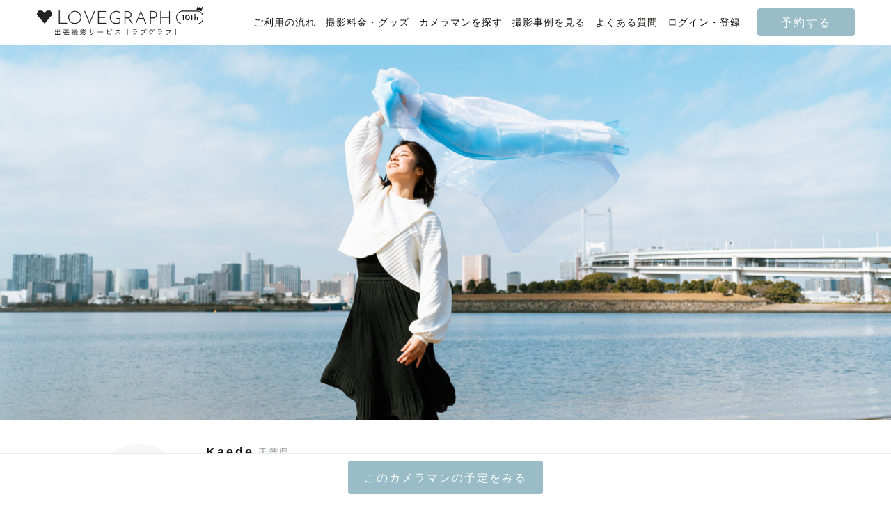

--- FILE ---
content_type: text/html; charset=utf-8
request_url: https://lovegraph.me/photographers/kaede
body_size: 18154
content:
<!DOCTYPE html><html lang="ja"><head><!-- Google Tag Manager で利用するデータレイヤー -->
<script>
window.dataLayer = window.dataLayer || [];
dataLayer.push({
  'user_id': ,
});
</script>
<!-- Google Tag Manager -->
<script>(function(w,d,s,l,i){w[l]=w[l]||[];w[l].push({'gtm.start':
new Date().getTime(),event:'gtm.js'});var f=d.getElementsByTagName(s)[0],
j=d.createElement(s),dl=l!='dataLayer'?'&l='+l:'';j.async=true;j.src=
'https://www.googletagmanager.com/gtm.js?id='+i+dl;f.parentNode.insertBefore(j,f);
})(window,document,'script','dataLayer','GTM-NDZQKMH');</script>
<!-- End Google Tag Manager -->
<meta charset="utf-8" /><meta content="width=device-width,initial-scale=1" name="viewport" /><link href="https://d1lx4fca3atxam.cloudfront.net/assets/favicon-31ffbcb5b92b3454636b175b8d3558ab5f48d011a1713b114256594fea3648e7.png" rel="icon" /><link href="https://d1lx4fca3atxam.cloudfront.net/assets/apple_touch_icon-4244f803a0cf4685e4b13611ff3f84bf2e181dd0fa358618d3b4c8c17a903763.png" rel="apple-touch-icon" /><link href="https://lovegraph.me/photographers/kaede" rel="canonical" /><title>Kaede（千葉県）｜出張撮影・出張カメラマンのラブグラフ</title><meta content="ラブグラフ（Lovegraph）の出張カメラマン、Kaedeをご紹介。ラブグラフ（Lovegraph）では、マタニティフォトやエンゲージメントフォトなどの記念写真から、水族館デートの写真など様々なシーンに出張撮影をおこなっています。関東に限らず、日本各地、海外での撮影が可能です。" name="description" /><meta content="summary_large_image" name="twitter:card" /><meta content="@lovegraph_me" name="twitter:site" /><meta content="Kaede（千葉県）｜出張撮影・出張カメラマンのラブグラフ" name="twitter:title" /><meta content="ラブグラフ（Lovegraph）の出張カメラマン、Kaedeをご紹介。ラブグラフ（Lovegraph）では、マタニティフォトやエンゲージメントフォトなどの記念写真から、水族館デートの写真など様々なシーンに出張撮影をおこなっています。関東に限らず、日本各地、海外での撮影が可能です。" name="twitter:description" /><meta content="Kaede（千葉県）｜出張撮影・出張カメラマンのラブグラフ" property="og:title" /><meta content="ラブグラフ（Lovegraph）の出張カメラマン、Kaedeをご紹介。ラブグラフ（Lovegraph）では、マタニティフォトやエンゲージメントフォトなどの記念写真から、水族館デートの写真など様々なシーンに出張撮影をおこなっています。関東に限らず、日本各地、海外での撮影が可能です。" property="og:description" /><meta content="https://s3-assets.lovegraph.me/photographers/header/large_kaede.jpg?v=1762926102" property="og:image" /><meta content="article" property="og:type" /><meta content="https://lovegraph.me/photographers/kaede" property="og:url" /><meta content="ラブグラフ（Lovegraph）" property="og:site_name" /><meta content="bfa4eff0baef1d7f6eeb2b7ef2d7022f" name="p:domain_verify" /><link rel="stylesheet" media="all" href="https://d1lx4fca3atxam.cloudfront.net/assets/application-48092a4b766cbd6fcdfeee7f57ea409fcadfca14ce9d8a793ac8797c231017b0.css" /><meta name="csrf-param" content="authenticity_token" />
<meta name="csrf-token" content="Nh8GjQtMAMzv7rhKQ7PfbZPrW9cQUaRRTOxfjBFEhpKIxwBX2_L4OtjWIMG7zpkJRwmFKflFso7C8XfsvfeB0w" /></head><body data-action="show" data-controller="photographers" data-path-parameters="{&quot;id&quot;:&quot;kaede&quot;}" data-request-id="60936902-6221-40e0-a57c-3f35e62cc13b"><!-- Google Tag Manager (noscript) -->
<noscript><iframe src="https://www.googletagmanager.com/ns.html?id=GTM-NDZQKMH"
height="0" width="0" style="display:none;visibility:hidden"></iframe></noscript>
<!-- End Google Tag Manager (noscript) -->
<script src="https://statics.a8.net/a8sales/a8sales.js"></script><div itemscope="" itemtype="https://schema.org/WebSite"><meta content="https://lovegraph.me/" itemprop="url" /><meta content="ラブグラフ" itemprop="name" /></div><div id="page-wrapper"><div id="fixedHeader"><header :class="{ fixed: fixedHeader }" class="header" id="header-smaller"><div class="header__inner"><h1 class="header__logo"><a href="/"><img alt="Lovegraph（ラブグラフ）" src="https://d1lx4fca3atxam.cloudfront.net/assets/header/logo-10aniv-small-37a68b10d77ab1d2a44ef131d37f2ed6753feab16b19de31cbf6e52f9cadc610.png" /></a></h1><div class="header__function"><a class="header__reserve" href="/order/step1?link=%2Fphotographers%2Fkaede">予約する</a><div class="header__menu"><div id="menu-button"><img alt="メニュー" width="24" src="https://d1lx4fca3atxam.cloudfront.net/assets/header/menu-045b2eb7b31ad58f18389e10db0081e9ad01a5f2c1efb5ec5ffb77132f8ca3ba.png" /></div></div></div></div></header><div :class="[fixedHeader === true ? &#39;header-height-smaller&#39; : &#39;fixed-height&#39;]" id="header-smaller"></div><header :class="{ fixed: fixedHeader }" class="header" id="header-large"><div class="header__inner"><h1 class="header__logo"><a href="/"><img alt="Lovegraph（ラブグラフ）" src="https://d1lx4fca3atxam.cloudfront.net/assets/header/logo-10aniv-large-b7c6e00dbf41a0c181db544e80956cf6cc7e751cbcc4928a61ae1131e20b39f5.png" /></a></h1><nav class="header__function"><ul class="header__menu"><li class="header__item"><a class="" href="/flow">ご利用の流れ</a></li><li class="header__item"><a class="" href="/pricing">撮影料金・グッズ</a></li><li class="header__item"><a class="" href="/photographers">カメラマンを探す</a></li><li class="header__item"><a class="" href="/albums">撮影事例を見る</a></li><li class="header__item"><a href="https://help.lovegraph.me/ja">よくある質問</a></li><li class="header__item"><a class="login" href="/registration_email">ログイン・登録</a></li></ul><a class="header__reserve" href="/order/step1?link=%2Fphotographers%2Fkaede">予約する</a></nav></div></header><div :class="[fixedHeader === true ? &#39;header-height-large&#39; : &#39;fixed-height&#39;]" id="header-large"></div></div><div id="contents"><main class="photographers show"><div id="main"><div class="photographer-detail"><div class="photographer-detail-eyecatch" style="background-image: url(https://s3-assets.lovegraph.me/photographers/header/large_kaede.jpg?v=1762926102);"></div><div class="photographer-container"><div class="photographer-inner"><div class="photographer-summary"><div class="photographer-detail-icon"><img alt="カメラマン Kaede" class="profile" id="thumbnail" data-large-image-url="https://s3-assets.lovegraph.me/photographers/large_kaede.jpeg?v=1762926102" src="https://s3-assets.lovegraph.me/photographers/medium_kaede.jpeg?v=1762926102" /></div><div class="photographer-detail-keyinfo"><h1 class="photographer-detail-title">Kaede<span class="area-name">千葉県</span></h1><div class="photographer-detail-numbers"><div class="photographer-detail-numbers-inner"><div class="photographer-detail-shots-count"><img alt="撮影回数" class="camera-icon" src="https://d1lx4fca3atxam.cloudfront.net/assets/staffs/photograph-92ecfb03d837be59520af5659077aad3db5f968b6e53bfb8dd48e7e8ba2eea49.png" /><span>46回</span></div><div class="photographer-designation-fee"><strong>指名料</strong> なし</div></div><div class="photographer-detail-reviews-box"><div class="photographer-detail-stars"><img class="photographer-detail-star" alt="レビュー1" src="https://d1lx4fca3atxam.cloudfront.net/assets/photographer_reviews/star_full-61b0c4e54b0c3138f1ceb076eb7afc5d45ce13fd50d0a30e10097851a04513e0.png" /><img class="photographer-detail-star" alt="レビュー2" src="https://d1lx4fca3atxam.cloudfront.net/assets/photographer_reviews/star_full-61b0c4e54b0c3138f1ceb076eb7afc5d45ce13fd50d0a30e10097851a04513e0.png" /><img class="photographer-detail-star" alt="レビュー3" src="https://d1lx4fca3atxam.cloudfront.net/assets/photographer_reviews/star_full-61b0c4e54b0c3138f1ceb076eb7afc5d45ce13fd50d0a30e10097851a04513e0.png" /><img class="photographer-detail-star" alt="レビュー4" src="https://d1lx4fca3atxam.cloudfront.net/assets/photographer_reviews/star_full-61b0c4e54b0c3138f1ceb076eb7afc5d45ce13fd50d0a30e10097851a04513e0.png" /><img class="photographer-detail-star" alt="レビュー5" src="https://d1lx4fca3atxam.cloudfront.net/assets/photographer_reviews/star_full-61b0c4e54b0c3138f1ceb076eb7afc5d45ce13fd50d0a30e10097851a04513e0.png" /><span class="photographer-detail-score">5.0</span></div><div class="photographer-detail-review-count"><a href="/photographers/kaede/reviews">レビュー 27件</a></div></div></div><div class="photographer-detail-keyinfo-inner"><div class="photographer-detail-keyinfo-inner-box"><dl class="photographer-detail-info"><h2 class="camera-and-area-label">メインカメラ</h2><dd>SONY a7iv</dd></dl><dl class="photographer-detail-info"><h2 class="camera-and-area-label">主要エリア</h2><dd class="areas-detail"><a href="/areas/chiba">千葉県</a> / <a href="/areas/tokyo">東京都</a></dd></dl></div></div></div></div><p class="photographer-detail-nomination-fee"></p><expand-accordion><pre class="photographer-detail-text">はじめまして！Kaede(かえで)と申します。<br>ページをご覧いただきありがとうございます🍁<br><br><br>🍼ナチュラルニューボーン認定カメラマン🍼<br><br>【自己紹介】<br>千葉生まれ、千葉育ち🥜<br><br><br>【撮影に関して】　<br>ご希望のイメージによって、撮影開始時間変更のご相談をさせていただく場合がございます。<br><br>【撮影対応地域】<br>千葉・東京・神奈川（一部超過料金がかかります）<br>公共交通機関での移動となるので、車移動が必要となる場所は対応エリア内でもお受けできない場合がございます。<br>担当エリア以外での撮影は別途交通費のご負担をお願いする場合がございますが、地方への出張撮影も対応可能ですのでお気軽にご相談ください。<br><br>【撮影場所の許可申請に関して】<br>Lovegraphの撮影は〈商業撮影〉のため、許可申請が必要な場合がございます。<br>許可申請が必要な場合はお客様ご自身で申請をしていただいております。<br>利用料金が必要な場合、費用もお客様のご負担になりますのでご了承ください。<br><br>許可申請から撮影までの期間に日数が必要な場合がございます。（申請の期限は撮影場所により異なります）<br><br>【スケジュールに関して】<br>お早めにご相談いただければ日程を調整できますのでご相談ください。<br><br></pre></expand-accordion><div class="staff-appeal"><h2 class="staff-appeal-title">得意な撮影シーン・テイスト</h2><ul class="staff-appeal-list"><li class="staff-appeal-item"><a href="/tags/spring">春</a></li><li class="staff-appeal-item">ウェディング</li><li class="staff-appeal-item">カップル</li><li class="staff-appeal-item">ゆるふわ</li><li class="staff-appeal-item"><a href="/tags/sunset">夕日</a></li></ul></div><photographer-badges :photographer-id="1154"></photographer-badges><div class="photographer-albums" id="albums"><h2 class="photographer-albums-title">撮影実績</h2><div class="tab-group"><div class="tab-cols"><h3 class="tab active" data-tab-content="recommended">おすすめ</h3><h3 class="tab" data-tab-content="latest">新着</h3></div><div class="tab-content" data-tab-content="latest"><ul class="photographer-albums-list"><li class='albums__item albums__item-block'>
<a href="/albums/189449"><div class='albums__item-image'>
<img alt="5歳　七五三 | " srcset="https://resize-image-production.lovegraph.me?ccolor=white&amp;cgravity=southwest&amp;cname=kaede&amp;ls=360&amp;skey=uploads%2Falbums%2F189449%2Fphotographs%2F1765360188-585796866693190-0734-7275%2F25.11.27_%E9%85%92%E4%BA%95%E6%A7%98_017.jpg&amp;v=1765360191&amp;s=c0545d419fd0f14dda73fa0c64827eeb 1x, https://resize-image-production.lovegraph.me?ccolor=white&amp;cgravity=southwest&amp;cname=kaede&amp;ls=720&amp;skey=uploads%2Falbums%2F189449%2Fphotographs%2F1765360188-585796866693190-0734-7275%2F25.11.27_%E9%85%92%E4%BA%95%E6%A7%98_017.jpg&amp;v=1765360191&amp;s=30b732fa10e45afd32b042f02664cf3a 2x" loading="lazy" decoding="async" src="https://resize-image-production.lovegraph.me?ccolor=white&amp;cgravity=southwest&amp;cname=kaede&amp;ls=360&amp;skey=uploads%2Falbums%2F189449%2Fphotographs%2F1765360188-585796866693190-0734-7275%2F25.11.27_%E9%85%92%E4%BA%95%E6%A7%98_017.jpg&amp;v=1765360191&amp;s=c0545d419fd0f14dda73fa0c64827eeb" />
</div>
<p class='albums-item-name'>
5歳　七五三
</p>
</a></li>
<li class='albums__item albums__item-block'>
<a href="/albums/187841"><div class='albums__item-image'>
<img alt="753 | " srcset="https://resize-image-production.lovegraph.me?ccolor=white&amp;cgravity=southwest&amp;cname=kaede&amp;ls=360&amp;skey=uploads%2Falbums%2F187841%2Fphotographs%2F1764687138-341562748483487-1465-6735%2F25.11.23_%E7%94%B0%E3%83%8E%E4%B8%8A%E6%A7%98_055.jpg&amp;v=1764687142&amp;s=f44e9239077cac2f39314f6d5c2a6e17 1x, https://resize-image-production.lovegraph.me?ccolor=white&amp;cgravity=southwest&amp;cname=kaede&amp;ls=720&amp;skey=uploads%2Falbums%2F187841%2Fphotographs%2F1764687138-341562748483487-1465-6735%2F25.11.23_%E7%94%B0%E3%83%8E%E4%B8%8A%E6%A7%98_055.jpg&amp;v=1764687142&amp;s=c556cfc7ca3ba340f470911492dafaa9 2x" loading="lazy" decoding="async" src="https://resize-image-production.lovegraph.me?ccolor=white&amp;cgravity=southwest&amp;cname=kaede&amp;ls=360&amp;skey=uploads%2Falbums%2F187841%2Fphotographs%2F1764687138-341562748483487-1465-6735%2F25.11.23_%E7%94%B0%E3%83%8E%E4%B8%8A%E6%A7%98_055.jpg&amp;v=1764687142&amp;s=f44e9239077cac2f39314f6d5c2a6e17" />
</div>
<p class='albums-item-name'>
753
</p>
</a></li>
<li class='albums__item albums__item-block'>
<a href="/albums/181995"><div class='albums__item-image'>
<img alt="お宮参り | " srcset="https://resize-image-production.lovegraph.me?ccolor=white&amp;cgravity=southwest&amp;cname=kaede&amp;ls=360&amp;skey=uploads%2Falbums%2F181995%2Fphotographs%2F1762301684-820461290082140-2884-4343%2F2025.11.01_lovegraph_003.jpg&amp;v=1762301688&amp;s=962d0ca2f9786e346dd1132306d2d79d 1x, https://resize-image-production.lovegraph.me?ccolor=white&amp;cgravity=southwest&amp;cname=kaede&amp;ls=720&amp;skey=uploads%2Falbums%2F181995%2Fphotographs%2F1762301684-820461290082140-2884-4343%2F2025.11.01_lovegraph_003.jpg&amp;v=1762301688&amp;s=04814415361f53279b17ffbbcf10f96d 2x" loading="lazy" decoding="async" src="https://resize-image-production.lovegraph.me?ccolor=white&amp;cgravity=southwest&amp;cname=kaede&amp;ls=360&amp;skey=uploads%2Falbums%2F181995%2Fphotographs%2F1762301684-820461290082140-2884-4343%2F2025.11.01_lovegraph_003.jpg&amp;v=1762301688&amp;s=962d0ca2f9786e346dd1132306d2d79d" />
</div>
<p class='albums-item-name'>
お宮参り
</p>
</a></li>
<li class='albums__item albums__item-block'>
<a href="/albums/177173"><div class='albums__item-image'>
<img alt="二人の1歳Birthday | 家族写真(ファミリーフォト)" srcset="https://resize-image-production.lovegraph.me?ccolor=white&amp;cgravity=southwest&amp;cname=kaede&amp;ls=360&amp;skey=uploads%2Falbums%2F177173%2Fphotographs%2F1759479832-422961632721859-0167-0572%2Flovegraph20251002_142.jpg&amp;v=1759479835&amp;s=d8358e6c56230fd5880f4728f3eb102d 1x, https://resize-image-production.lovegraph.me?ccolor=white&amp;cgravity=southwest&amp;cname=kaede&amp;ls=720&amp;skey=uploads%2Falbums%2F177173%2Fphotographs%2F1759479832-422961632721859-0167-0572%2Flovegraph20251002_142.jpg&amp;v=1759479835&amp;s=e28dcf3e58a666ad5b5209366a22e05b 2x" loading="lazy" decoding="async" src="https://resize-image-production.lovegraph.me?ccolor=white&amp;cgravity=southwest&amp;cname=kaede&amp;ls=360&amp;skey=uploads%2Falbums%2F177173%2Fphotographs%2F1759479832-422961632721859-0167-0572%2Flovegraph20251002_142.jpg&amp;v=1759479835&amp;s=d8358e6c56230fd5880f4728f3eb102d" />
</div>
<p class='albums-item-name'>
二人の1歳Birthday
</p>
</a></li>
<li class='albums__item albums__item-block'>
<a href="/albums/102656"><div class='albums__item-image'>
<img alt="二人の753 | " srcset="https://resize-image-production.lovegraph.me?ccolor=white&amp;cgravity=southeast&amp;cname=kaede&amp;ls=360&amp;skey=uploads%2Falbums%2F102656%2Fphotographs%2F1bfdae45-9709-4d1b-9642-630d0e2f7ebf.jpg&amp;v=1700607396&amp;s=19c3d693f3e25255a4329fe65a4f8bd3 1x, https://resize-image-production.lovegraph.me?ccolor=white&amp;cgravity=southeast&amp;cname=kaede&amp;ls=720&amp;skey=uploads%2Falbums%2F102656%2Fphotographs%2F1bfdae45-9709-4d1b-9642-630d0e2f7ebf.jpg&amp;v=1700607396&amp;s=b2d6bd02733c7b01d143e2612dba30fa 2x" loading="lazy" decoding="async" src="https://resize-image-production.lovegraph.me?ccolor=white&amp;cgravity=southeast&amp;cname=kaede&amp;ls=360&amp;skey=uploads%2Falbums%2F102656%2Fphotographs%2F1bfdae45-9709-4d1b-9642-630d0e2f7ebf.jpg&amp;v=1700607396&amp;s=19c3d693f3e25255a4329fe65a4f8bd3" />
</div>
<p class='albums-item-name'>
二人の753
</p>
</a></li>
<li class='albums__item albums__item-block'>
<a href="/albums/95776"><div class='albums__item-image'>
<img alt="えまちゃん７５３♡ | " srcset="https://resize-image-production.lovegraph.me?ccolor=white&amp;cgravity=southwest&amp;cname=kaede&amp;ls=360&amp;skey=uploads%2Falbums%2F95776%2Fphotographs%2F43eac96e-0622-45a1-8bc9-a62af68a76e4.jpg&amp;v=1697517716&amp;s=895e26acca2843d9450fe8df7edc8eec 1x, https://resize-image-production.lovegraph.me?ccolor=white&amp;cgravity=southwest&amp;cname=kaede&amp;ls=720&amp;skey=uploads%2Falbums%2F95776%2Fphotographs%2F43eac96e-0622-45a1-8bc9-a62af68a76e4.jpg&amp;v=1697517716&amp;s=baf751451ed8f0e9eedd2150c653e405 2x" loading="lazy" decoding="async" src="https://resize-image-production.lovegraph.me?ccolor=white&amp;cgravity=southwest&amp;cname=kaede&amp;ls=360&amp;skey=uploads%2Falbums%2F95776%2Fphotographs%2F43eac96e-0622-45a1-8bc9-a62af68a76e4.jpg&amp;v=1697517716&amp;s=895e26acca2843d9450fe8df7edc8eec" />
</div>
<p class='albums-item-name'>
えまちゃん７５３♡
</p>
</a></li>
</ul></div><div class="tab-content" data-tab-content="recommended"><ul class="photographer-albums-list"><li class='albums__item albums__item-block'>
<a href="/albums/82443"><div class='albums__item-image'>
<img alt="家族になった日♡ | カップルフォト" srcset="https://resize-image-production.lovegraph.me?ccolor=black&amp;cgravity=southeast&amp;cname=kaede&amp;ls=360&amp;skey=uploads%2Falbums%2F82443%2Fphotographs%2Ffecb486c-0769-4e49-a06b-0fa05a667f65.jpg&amp;v=1683764730&amp;s=94eaac2392e2076f66de5507d804e2a0 1x, https://resize-image-production.lovegraph.me?ccolor=black&amp;cgravity=southeast&amp;cname=kaede&amp;ls=720&amp;skey=uploads%2Falbums%2F82443%2Fphotographs%2Ffecb486c-0769-4e49-a06b-0fa05a667f65.jpg&amp;v=1683764730&amp;s=4a3ffcdcffb7ca3bd353631d4cae49db 2x" loading="lazy" decoding="async" src="https://resize-image-production.lovegraph.me?ccolor=black&amp;cgravity=southeast&amp;cname=kaede&amp;ls=360&amp;skey=uploads%2Falbums%2F82443%2Fphotographs%2Ffecb486c-0769-4e49-a06b-0fa05a667f65.jpg&amp;v=1683764730&amp;s=94eaac2392e2076f66de5507d804e2a0" />
</div>
<p class='albums-item-name'>
家族になった日♡
</p>
</a></li>
<li class='albums__item albums__item-block'>
<a href="/albums/73750"><div class='albums__item-image'>
<img alt="。＊゜peco@お台場゜＊。 | .me(ドットミー)で撮影" srcset="https://resize-image-production.lovegraph.me?ccolor=white&amp;cgravity=southwest&amp;cname=kaede&amp;ls=360&amp;skey=uploads%2Falbums%2F73750%2Fphotographs%2F03db32d3-8c12-4960-afb9-ccda7edca6d2.jpg&amp;v=1676639565&amp;s=9728d2ade2fa8f445b288a4332d9a1bd 1x, https://resize-image-production.lovegraph.me?ccolor=white&amp;cgravity=southwest&amp;cname=kaede&amp;ls=720&amp;skey=uploads%2Falbums%2F73750%2Fphotographs%2F03db32d3-8c12-4960-afb9-ccda7edca6d2.jpg&amp;v=1676639565&amp;s=3d64a889dae30b8ee40b922c6697b294 2x" loading="lazy" decoding="async" src="https://resize-image-production.lovegraph.me?ccolor=white&amp;cgravity=southwest&amp;cname=kaede&amp;ls=360&amp;skey=uploads%2Falbums%2F73750%2Fphotographs%2F03db32d3-8c12-4960-afb9-ccda7edca6d2.jpg&amp;v=1676639565&amp;s=9728d2ade2fa8f445b288a4332d9a1bd" />
</div>
<p class='albums-item-name'>
。＊゜peco@お台場゜＊。
</p>
</a></li>
<li class='albums__item albums__item-block'>
<a href="/albums/81061"><div class='albums__item-image'>
<img alt="1歳Birthday♡ | " srcset="https://resize-image-production.lovegraph.me?ccolor=white&amp;cgravity=southwest&amp;cname=kaede&amp;ls=360&amp;skey=uploads%2Falbums%2F81061%2Fphotographs%2F9c03f7a3-4606-4fd1-a864-a369f0d216eb.jpg&amp;v=1682431999&amp;s=e2c66994b8fa2fd2256d86d8bdc6ae58 1x, https://resize-image-production.lovegraph.me?ccolor=white&amp;cgravity=southwest&amp;cname=kaede&amp;ls=720&amp;skey=uploads%2Falbums%2F81061%2Fphotographs%2F9c03f7a3-4606-4fd1-a864-a369f0d216eb.jpg&amp;v=1682431999&amp;s=f1cd7e9363803bfbf8aba668d274d981 2x" loading="lazy" decoding="async" src="https://resize-image-production.lovegraph.me?ccolor=white&amp;cgravity=southwest&amp;cname=kaede&amp;ls=360&amp;skey=uploads%2Falbums%2F81061%2Fphotographs%2F9c03f7a3-4606-4fd1-a864-a369f0d216eb.jpg&amp;v=1682431999&amp;s=e2c66994b8fa2fd2256d86d8bdc6ae58" />
</div>
<p class='albums-item-name'>
1歳Birthday♡
</p>
</a></li>
<li class='albums__item albums__item-block'>
<a href="/albums/52073"><div class='albums__item-image'>
<img alt="Y&amp;Y1year anniversary | カップルフォト" srcset="https://resize-image-production.lovegraph.me?ccolor=white&amp;cgravity=southwest&amp;cname=Kaede&amp;ls=360&amp;skey=uploads%2Falbums%2F52073%2Fphotographs%2F4202d642-7884-417b-bfc0-c3daf0a474f6.jpg&amp;v=1650781285&amp;s=bd9094c794c2d921af7c82cd9801b99c 1x, https://resize-image-production.lovegraph.me?ccolor=white&amp;cgravity=southwest&amp;cname=Kaede&amp;ls=720&amp;skey=uploads%2Falbums%2F52073%2Fphotographs%2F4202d642-7884-417b-bfc0-c3daf0a474f6.jpg&amp;v=1650781285&amp;s=03078bc0c0b3d48f00a30d9a4eed339a 2x" loading="lazy" decoding="async" src="https://resize-image-production.lovegraph.me?ccolor=white&amp;cgravity=southwest&amp;cname=Kaede&amp;ls=360&amp;skey=uploads%2Falbums%2F52073%2Fphotographs%2F4202d642-7884-417b-bfc0-c3daf0a474f6.jpg&amp;v=1650781285&amp;s=bd9094c794c2d921af7c82cd9801b99c" />
</div>
<p class='albums-item-name'>
Y&amp;Y1year anniversary
</p>
</a></li>
<li class='albums__item albums__item-block'>
<a href="/albums/61037"><div class='albums__item-image'>
<img alt="。＊゜peco＠文翔館゜＊。 | .me(ドットミー)で撮影" srcset="https://resize-image-production.lovegraph.me?ccolor=white&amp;cgravity=southwest&amp;cname=kaede&amp;ls=360&amp;skey=uploads%2Falbums%2F61037%2Fphotographs%2Ffac67872-18ff-4958-bfae-da1f76462d73.jpg&amp;v=1666066158&amp;s=578a119626c1265fc4d60cf7508b89e2 1x, https://resize-image-production.lovegraph.me?ccolor=white&amp;cgravity=southwest&amp;cname=kaede&amp;ls=720&amp;skey=uploads%2Falbums%2F61037%2Fphotographs%2Ffac67872-18ff-4958-bfae-da1f76462d73.jpg&amp;v=1666066158&amp;s=df3feea385098764f4cd744de83e3423 2x" loading="lazy" decoding="async" src="https://resize-image-production.lovegraph.me?ccolor=white&amp;cgravity=southwest&amp;cname=kaede&amp;ls=360&amp;skey=uploads%2Falbums%2F61037%2Fphotographs%2Ffac67872-18ff-4958-bfae-da1f76462d73.jpg&amp;v=1666066158&amp;s=578a119626c1265fc4d60cf7508b89e2" />
</div>
<p class='albums-item-name'>
。＊゜peco＠文翔館゜＊。
</p>
</a></li>
<li class='albums__item albums__item-block'>
<a href="/albums/68529"><div class='albums__item-image'>
<img alt="かんなちゃんのお宮参り | 家族写真(ファミリーフォト)" srcset="https://resize-image-production.lovegraph.me?ccolor=white&amp;cgravity=southwest&amp;cname=kaede&amp;ls=360&amp;skey=uploads%2Falbums%2F68529%2Fphotographs%2Ffa925005-b570-47b4-a380-fa972d03f3ee.jpg&amp;v=1669985518&amp;s=52ab39758d66ce47451177e66de1e16f 1x, https://resize-image-production.lovegraph.me?ccolor=white&amp;cgravity=southwest&amp;cname=kaede&amp;ls=720&amp;skey=uploads%2Falbums%2F68529%2Fphotographs%2Ffa925005-b570-47b4-a380-fa972d03f3ee.jpg&amp;v=1669985518&amp;s=f0e15e53d814c287c6c8db8403d9ff3d 2x" loading="lazy" decoding="async" src="https://resize-image-production.lovegraph.me?ccolor=white&amp;cgravity=southwest&amp;cname=kaede&amp;ls=360&amp;skey=uploads%2Falbums%2F68529%2Fphotographs%2Ffa925005-b570-47b4-a380-fa972d03f3ee.jpg&amp;v=1669985518&amp;s=52ab39758d66ce47451177e66de1e16f" />
</div>
<p class='albums-item-name'>
かんなちゃんのお宮参り
</p>
</a></li>
</ul></div></div><a class="button-tertiary-small photographer-albums-action" href="/photographers/kaede/albums">もっと見る</a></div><div class="other-photographs"><h2 class="other-photographs-title">ポートフォリオ</h2><div class="other-photographs-images"><img :alt="image.id" :src="image.largeImageUrl" @click="openGallery(portfolioImages, index)" v-for="(image, index) in portfolioImages" /></div></div><div class="staff-reviews" id="staff-reviews"><h2 class="staff-reviews-title">お客様のレビュー</h2><div class="photographer-reviews"><ul class="review"><li class="review__item"><div class="reviewer-info"><div class="reviewer-image"><img class="profile-image" alt="M.Sさんの口コミ" src="https://d1lx4fca3atxam.cloudfront.net/assets/photographers/review-1-16f279b9de5b10301f0897a0598d6f9c50fbe5c098f46d9236dad85f15ce2107.png" /></div><div class="reviewer-info__box"><div class="reviewer-name">M.Sさん</div><div class="reviewer-info__box-sub"><div class="review-score"><img class="review-score-star" alt="レビュー1" src="https://d1lx4fca3atxam.cloudfront.net/assets/photographer_reviews/star_full-61b0c4e54b0c3138f1ceb076eb7afc5d45ce13fd50d0a30e10097851a04513e0.png" /><img class="review-score-star" alt="レビュー2" src="https://d1lx4fca3atxam.cloudfront.net/assets/photographer_reviews/star_full-61b0c4e54b0c3138f1ceb076eb7afc5d45ce13fd50d0a30e10097851a04513e0.png" /><img class="review-score-star" alt="レビュー3" src="https://d1lx4fca3atxam.cloudfront.net/assets/photographer_reviews/star_full-61b0c4e54b0c3138f1ceb076eb7afc5d45ce13fd50d0a30e10097851a04513e0.png" /><img class="review-score-star" alt="レビュー4" src="https://d1lx4fca3atxam.cloudfront.net/assets/photographer_reviews/star_full-61b0c4e54b0c3138f1ceb076eb7afc5d45ce13fd50d0a30e10097851a04513e0.png" /><img class="review-score-star" alt="レビュー5" src="https://d1lx4fca3atxam.cloudfront.net/assets/photographer_reviews/star_full-61b0c4e54b0c3138f1ceb076eb7afc5d45ce13fd50d0a30e10097851a04513e0.png" /></div><div class="created-date">2025/12/12投稿</div></div></div></div><div class="review-album-tags"><span class="tag">七五三</span><span class="tag">神社・寺院</span><span class="tag">未就学児（〜6歳）</span><span class="tag">浴衣・着物</span></div><div class="review__item-body"><div class="review-description"><p>撮影人数や撮影場所の変更なども快く応じて頂きました☺️撮影時は小物を持って来て頂いたり、荷物を持って頂いたりと至れり尽くせりの状態でリラックスして撮影に臨めました❣️5歳の今の時期しか残せない貴重な息子の姿をたくさん撮影してもらい大満足でした😊またぜひお願いしたいです❤️</p></div><div class="reviewer-photographs"><review-image-thumbnail large-image-url="https://resize-image-production.lovegraph.me?ccolor=white&amp;cgravity=southwest&amp;cname=kaede&amp;ls=1080&amp;skey=uploads%2Falbums%2F189449%2Fphotographs%2F1765360188-585796866693190-0734-7275%2F25.11.27_%E9%85%92%E4%BA%95%E6%A7%98_017.jpg&amp;v=1765360191&amp;s=180cc035470934f4bb4a06d81315d54c" photograph-class-name="landscape" small-image-url="https://resize-image-production.lovegraph.me?ccolor=white&amp;cgravity=southwest&amp;cname=kaede&amp;ls=150&amp;skey=uploads%2Falbums%2F189449%2Fphotographs%2F1765360188-585796866693190-0734-7275%2F25.11.27_%E9%85%92%E4%BA%95%E6%A7%98_017.jpg&amp;v=1765360191&amp;s=e4e9ebf7f3c90651ae6ae63c9e526782" thumbnail-id="review-thumbnail-19568987"></review-image-thumbnail><review-image-thumbnail large-image-url="https://resize-image-production.lovegraph.me?ccolor=white&amp;cgravity=southwest&amp;cname=kaede&amp;ls=1080&amp;skey=uploads%2Falbums%2F189449%2Fphotographs%2F1765360193-568992289781297-0776-3394%2F25.11.27_%E9%85%92%E4%BA%95%E6%A7%98_073.jpg&amp;v=1765360195&amp;s=7e948ff203cba75f84e9e8632b44929e" photograph-class-name="landscape" small-image-url="https://resize-image-production.lovegraph.me?ccolor=white&amp;cgravity=southwest&amp;cname=kaede&amp;ls=150&amp;skey=uploads%2Falbums%2F189449%2Fphotographs%2F1765360193-568992289781297-0776-3394%2F25.11.27_%E9%85%92%E4%BA%95%E6%A7%98_073.jpg&amp;v=1765360195&amp;s=343810751f8372058926d6a248aa8a2e" thumbnail-id="review-thumbnail-19568989"></review-image-thumbnail><review-image-thumbnail large-image-url="https://resize-image-production.lovegraph.me?ccolor=white&amp;cgravity=southwest&amp;cname=kaede&amp;ls=1080&amp;skey=uploads%2Falbums%2F189449%2Fphotographs%2F1765360306-233851816443419-0691-5449%2F25.11.27_%E9%85%92%E4%BA%95%E6%A7%98_025.jpg&amp;v=1765360308&amp;s=b08bfbedddf1cb35b1ca8b2c9579a550" photograph-class-name="landscape" small-image-url="https://resize-image-production.lovegraph.me?ccolor=white&amp;cgravity=southwest&amp;cname=kaede&amp;ls=150&amp;skey=uploads%2Falbums%2F189449%2Fphotographs%2F1765360306-233851816443419-0691-5449%2F25.11.27_%E9%85%92%E4%BA%95%E6%A7%98_025.jpg&amp;v=1765360308&amp;s=b4aa97eaa8a278d5bdd173c51e500204" thumbnail-id="review-thumbnail-19569016"></review-image-thumbnail><div class="invisible-on-sp"><review-image-thumbnail large-image-url="https://resize-image-production.lovegraph.me?ccolor=white&amp;cgravity=southwest&amp;cname=kaede&amp;ls=1080&amp;skey=uploads%2Falbums%2F189449%2Fphotographs%2F1765360327-528030886396748-0695-7231%2F25.11.27_%E9%85%92%E4%BA%95%E6%A7%98_029.jpg&amp;v=1765360330&amp;s=fd0b3c7bd30dbab3fe26f5ce6d461e17" photograph-class-name="portrait" small-image-url="https://resize-image-production.lovegraph.me?ccolor=white&amp;cgravity=southwest&amp;cname=kaede&amp;ls=150&amp;skey=uploads%2Falbums%2F189449%2Fphotographs%2F1765360327-528030886396748-0695-7231%2F25.11.27_%E9%85%92%E4%BA%95%E6%A7%98_029.jpg&amp;v=1765360330&amp;s=f3b50d05f1188a84a86be940cfa4b5f8" thumbnail-id="review-thumbnail-19569020">}</review-image-thumbnail></div><div class="invisible-on-sp"><review-image-thumbnail large-image-url="https://resize-image-production.lovegraph.me?ccolor=white&amp;cgravity=southwest&amp;cname=kaede&amp;ls=1080&amp;skey=uploads%2Falbums%2F189449%2Fphotographs%2F1765360461-702005998834078-0712-6979%2F25.11.27_%E9%85%92%E4%BA%95%E6%A7%98_089.jpg&amp;v=1765360464&amp;s=bb35ef45b61a8ae71db786f75af2f10c" photograph-class-name="portrait" small-image-url="https://resize-image-production.lovegraph.me?ccolor=white&amp;cgravity=southwest&amp;cname=kaede&amp;ls=150&amp;skey=uploads%2Falbums%2F189449%2Fphotographs%2F1765360461-702005998834078-0712-6979%2F25.11.27_%E9%85%92%E4%BA%95%E6%A7%98_089.jpg&amp;v=1765360464&amp;s=c12d8b444c7879529cb008ac9f5359c3" thumbnail-id="review-thumbnail-19569084">}</review-image-thumbnail></div><div class="invisible-on-sp"><review-image-thumbnail large-image-url="https://resize-image-production.lovegraph.me?ccolor=white&amp;cgravity=southwest&amp;cname=kaede&amp;ls=1080&amp;skey=uploads%2Falbums%2F189449%2Fphotographs%2F1765360509-960976108821594-0765-0824%2F25.11.27_%E9%85%92%E4%BA%95%E6%A7%98_101.jpg&amp;v=1765360511&amp;s=468f25bd6865777461bc6863e0295064" photograph-class-name="landscape" small-image-url="https://resize-image-production.lovegraph.me?ccolor=white&amp;cgravity=southwest&amp;cname=kaede&amp;ls=150&amp;skey=uploads%2Falbums%2F189449%2Fphotographs%2F1765360509-960976108821594-0765-0824%2F25.11.27_%E9%85%92%E4%BA%95%E6%A7%98_101.jpg&amp;v=1765360511&amp;s=746d23f7fcb4a48d2734312357def61b" thumbnail-id="review-thumbnail-19569117"></review-image-thumbnail></div></div><a href="/photographers/kaede/reviews/48903"><div class="view-more"><span>もっと見る</span><span class="arrow"></span></div></a></div></li><li class="review__item"><div class="reviewer-info"><div class="reviewer-image"><img class="profile-image" alt="たのさんの口コミ" src="https://d1lx4fca3atxam.cloudfront.net/assets/photographers/review-0-8d5a4d4919f5fa9ce94a488b52d27f39ff730d1c7f11c85f6edd704c4032989d.png" /></div><div class="reviewer-info__box"><div class="reviewer-name">たのさん</div><div class="reviewer-info__box-sub"><div class="review-score"><img class="review-score-star" alt="レビュー1" src="https://d1lx4fca3atxam.cloudfront.net/assets/photographer_reviews/star_full-61b0c4e54b0c3138f1ceb076eb7afc5d45ce13fd50d0a30e10097851a04513e0.png" /><img class="review-score-star" alt="レビュー2" src="https://d1lx4fca3atxam.cloudfront.net/assets/photographer_reviews/star_full-61b0c4e54b0c3138f1ceb076eb7afc5d45ce13fd50d0a30e10097851a04513e0.png" /><img class="review-score-star" alt="レビュー3" src="https://d1lx4fca3atxam.cloudfront.net/assets/photographer_reviews/star_full-61b0c4e54b0c3138f1ceb076eb7afc5d45ce13fd50d0a30e10097851a04513e0.png" /><img class="review-score-star" alt="レビュー4" src="https://d1lx4fca3atxam.cloudfront.net/assets/photographer_reviews/star_full-61b0c4e54b0c3138f1ceb076eb7afc5d45ce13fd50d0a30e10097851a04513e0.png" /><img class="review-score-star" alt="レビュー5" src="https://d1lx4fca3atxam.cloudfront.net/assets/photographer_reviews/star_full-61b0c4e54b0c3138f1ceb076eb7afc5d45ce13fd50d0a30e10097851a04513e0.png" /></div><div class="created-date">2025/12/3投稿</div></div></div></div><div class="review-album-tags"><span class="tag">七五三</span><span class="tag">神社・寺院</span><span class="tag">未就学児（〜6歳）</span><span class="tag">浴衣・着物</span></div><div class="review__item-body"><div class="review-description"><p>3歳の七五三の撮影をしていただきました。娘は最初こそ少し緊張していたものの、Kaedeさんの上手なお声かけや小道具の使い方のおかげで、すぐにリラックスできていました。また、ポーズや構図のバリエーションもとても多く、一枚一枚が味のある写真で大満足です。当日過ごした時間とお写真、どちらも大切な宝物になりました。またぜひお願い致します。</p></div><div class="reviewer-photographs"><review-image-thumbnail large-image-url="https://resize-image-production.lovegraph.me?ccolor=white&amp;cgravity=southwest&amp;cname=kaede&amp;ls=1080&amp;skey=uploads%2Falbums%2F187841%2Fphotographs%2F1764687138-341562748483487-1465-6735%2F25.11.23_%E7%94%B0%E3%83%8E%E4%B8%8A%E6%A7%98_055.jpg&amp;v=1764687142&amp;s=e0b8f149ef36999d646e9b68016378ed" photograph-class-name="landscape" small-image-url="https://resize-image-production.lovegraph.me?ccolor=white&amp;cgravity=southwest&amp;cname=kaede&amp;ls=150&amp;skey=uploads%2Falbums%2F187841%2Fphotographs%2F1764687138-341562748483487-1465-6735%2F25.11.23_%E7%94%B0%E3%83%8E%E4%B8%8A%E6%A7%98_055.jpg&amp;v=1764687142&amp;s=0d4718486726f79096ddcfd937a8da49" thumbnail-id="review-thumbnail-19377032"></review-image-thumbnail><review-image-thumbnail large-image-url="https://resize-image-production.lovegraph.me?ccolor=white&amp;cgravity=southwest&amp;cname=kaede&amp;ls=1080&amp;skey=uploads%2Falbums%2F187841%2Fphotographs%2F1764687141-392471406874710-1466-2220%2F25.11.23_%E7%94%B0%E3%83%8E%E4%B8%8A%E6%A7%98_006.jpg&amp;v=1764687143&amp;s=6c1ad21bddd6f27baa970cf5eb5e3a72" photograph-class-name="portrait" small-image-url="https://resize-image-production.lovegraph.me?ccolor=white&amp;cgravity=southwest&amp;cname=kaede&amp;ls=150&amp;skey=uploads%2Falbums%2F187841%2Fphotographs%2F1764687141-392471406874710-1466-2220%2F25.11.23_%E7%94%B0%E3%83%8E%E4%B8%8A%E6%A7%98_006.jpg&amp;v=1764687143&amp;s=5d3999a8ea04d73ddbcf4a77591aa3e6" thumbnail-id="review-thumbnail-19377034">}</review-image-thumbnail><review-image-thumbnail large-image-url="https://resize-image-production.lovegraph.me?ccolor=white&amp;cgravity=southwest&amp;cname=kaede&amp;ls=1080&amp;skey=uploads%2Falbums%2F187841%2Fphotographs%2F1764687142-854311333698311-4977-7397%2F25.11.23_%E7%94%B0%E3%83%8E%E4%B8%8A%E6%A7%98_124.jpg&amp;v=1764687146&amp;s=de1f7a6e8aefe96cfe5012e6e925812e" photograph-class-name="landscape" small-image-url="https://resize-image-production.lovegraph.me?ccolor=white&amp;cgravity=southwest&amp;cname=kaede&amp;ls=150&amp;skey=uploads%2Falbums%2F187841%2Fphotographs%2F1764687142-854311333698311-4977-7397%2F25.11.23_%E7%94%B0%E3%83%8E%E4%B8%8A%E6%A7%98_124.jpg&amp;v=1764687146&amp;s=049aaf764cf53082937bc0f4c497c6e4" thumbnail-id="review-thumbnail-19377037"></review-image-thumbnail><div class="invisible-on-sp"><review-image-thumbnail large-image-url="https://resize-image-production.lovegraph.me?ccolor=white&amp;cgravity=southwest&amp;cname=kaede&amp;ls=1080&amp;skey=uploads%2Falbums%2F187841%2Fphotographs%2F1764687145-643233261531389-0343-3731%2F25.11.23_%E7%94%B0%E3%83%8E%E4%B8%8A%E6%A7%98_138.jpg&amp;v=1764687147&amp;s=e43c90f6b04b3001277bc8d60a92b733" photograph-class-name="portrait" small-image-url="https://resize-image-production.lovegraph.me?ccolor=white&amp;cgravity=southwest&amp;cname=kaede&amp;ls=150&amp;skey=uploads%2Falbums%2F187841%2Fphotographs%2F1764687145-643233261531389-0343-3731%2F25.11.23_%E7%94%B0%E3%83%8E%E4%B8%8A%E6%A7%98_138.jpg&amp;v=1764687147&amp;s=a885aed703610778906821ea809b4b64" thumbnail-id="review-thumbnail-19377041">}</review-image-thumbnail></div><div class="invisible-on-sp"><review-image-thumbnail large-image-url="https://resize-image-production.lovegraph.me?ccolor=white&amp;cgravity=southwest&amp;cname=kaede&amp;ls=1080&amp;skey=uploads%2Falbums%2F187841%2Fphotographs%2F1764687146-235337697117772-4042-8531%2F25.11.23_%E7%94%B0%E3%83%8E%E4%B8%8A%E6%A7%98_136.jpg&amp;v=1764687149&amp;s=884f6a4513cb695954934d8f42be597d" photograph-class-name="landscape" small-image-url="https://resize-image-production.lovegraph.me?ccolor=white&amp;cgravity=southwest&amp;cname=kaede&amp;ls=150&amp;skey=uploads%2Falbums%2F187841%2Fphotographs%2F1764687146-235337697117772-4042-8531%2F25.11.23_%E7%94%B0%E3%83%8E%E4%B8%8A%E6%A7%98_136.jpg&amp;v=1764687149&amp;s=ebd021c94ac832eba9be198b8651ef1d" thumbnail-id="review-thumbnail-19377043"></review-image-thumbnail></div><div class="invisible-on-sp"><review-image-thumbnail large-image-url="https://resize-image-production.lovegraph.me?ccolor=white&amp;cgravity=southwest&amp;cname=kaede&amp;ls=1080&amp;skey=uploads%2Falbums%2F187841%2Fphotographs%2F1764687148-788171386211157-4043-5494%2F25.11.23_%E7%94%B0%E3%83%8E%E4%B8%8A%E6%A7%98_067.jpg&amp;v=1764687151&amp;s=1cf152e83a166b5ea02326d4a9cf9cb5" photograph-class-name="portrait" small-image-url="https://resize-image-production.lovegraph.me?ccolor=white&amp;cgravity=southwest&amp;cname=kaede&amp;ls=150&amp;skey=uploads%2Falbums%2F187841%2Fphotographs%2F1764687148-788171386211157-4043-5494%2F25.11.23_%E7%94%B0%E3%83%8E%E4%B8%8A%E6%A7%98_067.jpg&amp;v=1764687151&amp;s=5b0ab481f98d534422a9bf8d73e5d44d" thumbnail-id="review-thumbnail-19377045">}</review-image-thumbnail></div></div><a href="/photographers/kaede/reviews/48438"><div class="view-more"><span>もっと見る</span><span class="arrow"></span></div></a></div></li><li class="review__item"><div class="reviewer-info"><div class="reviewer-image"><img class="profile-image" alt="みるるさんの口コミ" src="https://d1lx4fca3atxam.cloudfront.net/assets/photographers/review-1-16f279b9de5b10301f0897a0598d6f9c50fbe5c098f46d9236dad85f15ce2107.png" /></div><div class="reviewer-info__box"><div class="reviewer-name">みるるさん</div><div class="reviewer-info__box-sub"><div class="review-score"><img class="review-score-star" alt="レビュー1" src="https://d1lx4fca3atxam.cloudfront.net/assets/photographer_reviews/star_full-61b0c4e54b0c3138f1ceb076eb7afc5d45ce13fd50d0a30e10097851a04513e0.png" /><img class="review-score-star" alt="レビュー2" src="https://d1lx4fca3atxam.cloudfront.net/assets/photographer_reviews/star_full-61b0c4e54b0c3138f1ceb076eb7afc5d45ce13fd50d0a30e10097851a04513e0.png" /><img class="review-score-star" alt="レビュー3" src="https://d1lx4fca3atxam.cloudfront.net/assets/photographer_reviews/star_full-61b0c4e54b0c3138f1ceb076eb7afc5d45ce13fd50d0a30e10097851a04513e0.png" /><img class="review-score-star" alt="レビュー4" src="https://d1lx4fca3atxam.cloudfront.net/assets/photographer_reviews/star_full-61b0c4e54b0c3138f1ceb076eb7afc5d45ce13fd50d0a30e10097851a04513e0.png" /><img class="review-score-star" alt="レビュー5" src="https://d1lx4fca3atxam.cloudfront.net/assets/photographer_reviews/star_full-61b0c4e54b0c3138f1ceb076eb7afc5d45ce13fd50d0a30e10097851a04513e0.png" /></div><div class="created-date">2025/11/5投稿</div></div></div></div><div class="review-album-tags"><span class="tag">お宮参り</span><span class="tag">赤ちゃん</span></div><div class="review__item-body"><div class="review-description"><p>0歳と4歳児がいる中、初めての屋外の撮影会でドキドキしましたが、雰囲気が柔らかく、感じのいいカメラマンさんで楽しい撮影時間を過ごせました。荷物入れ用のバッグやおもちゃのご用意もありがたかったです。撮影前後のやり取りもとても丁寧で安心して当日を迎えられました。写真の仕上がりもとても素敵で一生の宝物です。</p></div><div class="reviewer-photographs"><review-image-thumbnail large-image-url="https://resize-image-production.lovegraph.me?ccolor=white&amp;cgravity=southwest&amp;cname=kaede&amp;ls=1080&amp;skey=uploads%2Falbums%2F181995%2Fphotographs%2F1762301684-820461290082140-2884-4343%2F2025.11.01_lovegraph_003.jpg&amp;v=1762301688&amp;s=421beca705c5050f3226259e39a492b6" photograph-class-name="landscape" small-image-url="https://resize-image-production.lovegraph.me?ccolor=white&amp;cgravity=southwest&amp;cname=kaede&amp;ls=150&amp;skey=uploads%2Falbums%2F181995%2Fphotographs%2F1762301684-820461290082140-2884-4343%2F2025.11.01_lovegraph_003.jpg&amp;v=1762301688&amp;s=b716ebf789c629291a40e5eb295039b0" thumbnail-id="review-thumbnail-18655541"></review-image-thumbnail><review-image-thumbnail large-image-url="https://resize-image-production.lovegraph.me?ccolor=white&amp;cgravity=southwest&amp;cname=kaede&amp;ls=1080&amp;skey=uploads%2Falbums%2F181995%2Fphotographs%2F1762301687-159276778983954-2885-3547%2F2025.11.01_lovegraph_047.jpg&amp;v=1762301690&amp;s=5340e71ab05c7faf917e2ab2590f0f6d" photograph-class-name="portrait" small-image-url="https://resize-image-production.lovegraph.me?ccolor=white&amp;cgravity=southwest&amp;cname=kaede&amp;ls=150&amp;skey=uploads%2Falbums%2F181995%2Fphotographs%2F1762301687-159276778983954-2885-3547%2F2025.11.01_lovegraph_047.jpg&amp;v=1762301690&amp;s=ae5130fde1295ae6635beee89c153b0d" thumbnail-id="review-thumbnail-18655542">}</review-image-thumbnail><review-image-thumbnail large-image-url="https://resize-image-production.lovegraph.me?ccolor=white&amp;cgravity=southwest&amp;cname=kaede&amp;ls=1080&amp;skey=uploads%2Falbums%2F181995%2Fphotographs%2F1762301689-354603522437151-2886-5392%2F2025.11.01_lovegraph_031.jpg&amp;v=1762301693&amp;s=fdabf3b3a06368ca7d60e1cf4005841d" photograph-class-name="landscape" small-image-url="https://resize-image-production.lovegraph.me?ccolor=white&amp;cgravity=southwest&amp;cname=kaede&amp;ls=150&amp;skey=uploads%2Falbums%2F181995%2Fphotographs%2F1762301689-354603522437151-2886-5392%2F2025.11.01_lovegraph_031.jpg&amp;v=1762301693&amp;s=6933f68db076d41897b5ececa65eecd6" thumbnail-id="review-thumbnail-18655543"></review-image-thumbnail><div class="invisible-on-sp"><review-image-thumbnail large-image-url="https://resize-image-production.lovegraph.me?ccolor=white&amp;cgravity=southwest&amp;cname=kaede&amp;ls=1080&amp;skey=uploads%2Falbums%2F181995%2Fphotographs%2F1762301691-646805864392960-2887-3657%2F2025.11.01_lovegraph_061.jpg&amp;v=1762301694&amp;s=b7f4fae2e0f8fc9ec6d908206ca7d556" photograph-class-name="portrait" small-image-url="https://resize-image-production.lovegraph.me?ccolor=white&amp;cgravity=southwest&amp;cname=kaede&amp;ls=150&amp;skey=uploads%2Falbums%2F181995%2Fphotographs%2F1762301691-646805864392960-2887-3657%2F2025.11.01_lovegraph_061.jpg&amp;v=1762301694&amp;s=0eec5fe3843fe95e7859d16233a32192" thumbnail-id="review-thumbnail-18655544">}</review-image-thumbnail></div><div class="invisible-on-sp"><review-image-thumbnail large-image-url="https://resize-image-production.lovegraph.me?ccolor=white&amp;cgravity=southwest&amp;cname=kaede&amp;ls=1080&amp;skey=uploads%2Falbums%2F181995%2Fphotographs%2F1762301694-347625227010568-2827-1263%2F2025.11.01_lovegraph_065.jpg&amp;v=1762301697&amp;s=6a0223faa56babbc2318cd1deeb4d10c" photograph-class-name="portrait" small-image-url="https://resize-image-production.lovegraph.me?ccolor=white&amp;cgravity=southwest&amp;cname=kaede&amp;ls=150&amp;skey=uploads%2Falbums%2F181995%2Fphotographs%2F1762301694-347625227010568-2827-1263%2F2025.11.01_lovegraph_065.jpg&amp;v=1762301697&amp;s=b453afcd2589760043f450dfcc41ef34" thumbnail-id="review-thumbnail-18655545">}</review-image-thumbnail></div><div class="invisible-on-sp"><review-image-thumbnail large-image-url="https://resize-image-production.lovegraph.me?ccolor=white&amp;cgravity=southwest&amp;cname=kaede&amp;ls=1080&amp;skey=uploads%2Falbums%2F181995%2Fphotographs%2F1762301697-982968529069327-0880-9720%2F2025.11.01_lovegraph_098.jpg&amp;v=1762301702&amp;s=1cde1d2ae7267474a1b9aa7e59fa91a9" photograph-class-name="landscape" small-image-url="https://resize-image-production.lovegraph.me?ccolor=white&amp;cgravity=southwest&amp;cname=kaede&amp;ls=150&amp;skey=uploads%2Falbums%2F181995%2Fphotographs%2F1762301697-982968529069327-0880-9720%2F2025.11.01_lovegraph_098.jpg&amp;v=1762301702&amp;s=5ef7ed2d89db68063e06d38cf4726e15" thumbnail-id="review-thumbnail-18655546"></review-image-thumbnail></div></div><a href="/photographers/kaede/reviews/47083"><div class="view-more"><span>もっと見る</span><span class="arrow"></span></div></a></div></li><li class="review__item"><div class="reviewer-info"><div class="reviewer-image"><img class="profile-image" alt="S.Sさんの口コミ" src="https://d1lx4fca3atxam.cloudfront.net/assets/photographers/review-0-8d5a4d4919f5fa9ce94a488b52d27f39ff730d1c7f11c85f6edd704c4032989d.png" /></div><div class="reviewer-info__box"><div class="reviewer-name">S.Sさん</div><div class="reviewer-info__box-sub"><div class="review-score"><img class="review-score-star" alt="レビュー1" src="https://d1lx4fca3atxam.cloudfront.net/assets/photographer_reviews/star_full-61b0c4e54b0c3138f1ceb076eb7afc5d45ce13fd50d0a30e10097851a04513e0.png" /><img class="review-score-star" alt="レビュー2" src="https://d1lx4fca3atxam.cloudfront.net/assets/photographer_reviews/star_full-61b0c4e54b0c3138f1ceb076eb7afc5d45ce13fd50d0a30e10097851a04513e0.png" /><img class="review-score-star" alt="レビュー3" src="https://d1lx4fca3atxam.cloudfront.net/assets/photographer_reviews/star_full-61b0c4e54b0c3138f1ceb076eb7afc5d45ce13fd50d0a30e10097851a04513e0.png" /><img class="review-score-star" alt="レビュー4" src="https://d1lx4fca3atxam.cloudfront.net/assets/photographer_reviews/star_full-61b0c4e54b0c3138f1ceb076eb7afc5d45ce13fd50d0a30e10097851a04513e0.png" /><img class="review-score-star" alt="レビュー5" src="https://d1lx4fca3atxam.cloudfront.net/assets/photographer_reviews/star_full-61b0c4e54b0c3138f1ceb076eb7afc5d45ce13fd50d0a30e10097851a04513e0.png" /></div><div class="created-date">2025/10/3投稿</div></div></div></div><div class="review-album-tags"><span class="tag">家族写真</span><span class="tag">公園</span><span class="tag">バースデー（誕生日）</span><span class="tag">1歳の誕生日</span></div><div class="review__item-body"><div class="review-description"><p>カメラマン決定後のご連絡の早さや、事前会場を確認いただいたことで安心して撮影当日を迎えることができました。
<br />双子それぞれ機嫌が違ったので2人がニコニコしてる写真はとても難しいのですが色々と工夫していただいて素敵な写真を撮っていただくことができました。本当にありがとうございました！</p></div><div class="reviewer-photographs"><review-image-thumbnail large-image-url="https://resize-image-production.lovegraph.me?ccolor=white&amp;cgravity=southwest&amp;cname=kaede&amp;ls=1080&amp;skey=uploads%2Falbums%2F177173%2Fphotographs%2F1759479832-422961632721859-0167-0572%2Flovegraph20251002_142.jpg&amp;v=1759479835&amp;s=e7cf0b39d2e6cd668234c0c99dfa100a" photograph-class-name="landscape" small-image-url="https://resize-image-production.lovegraph.me?ccolor=white&amp;cgravity=southwest&amp;cname=kaede&amp;ls=150&amp;skey=uploads%2Falbums%2F177173%2Fphotographs%2F1759479832-422961632721859-0167-0572%2Flovegraph20251002_142.jpg&amp;v=1759479835&amp;s=39b36aed63eab730c24e3e27f95c9537" thumbnail-id="review-thumbnail-18177350"></review-image-thumbnail><review-image-thumbnail large-image-url="https://resize-image-production.lovegraph.me?ccolor=white&amp;cgravity=southwest&amp;cname=kaede&amp;ls=1080&amp;skey=uploads%2Falbums%2F177173%2Fphotographs%2F1759479861-241448415360004-0608-0810%2Flovegraph20251002_013.jpg&amp;v=1759479863&amp;s=9262d61ca0bfec39cacff44c459f259a" photograph-class-name="landscape" small-image-url="https://resize-image-production.lovegraph.me?ccolor=white&amp;cgravity=southwest&amp;cname=kaede&amp;ls=150&amp;skey=uploads%2Falbums%2F177173%2Fphotographs%2F1759479861-241448415360004-0608-0810%2Flovegraph20251002_013.jpg&amp;v=1759479863&amp;s=1c03bf659e0b7505502890e2f4115ec2" thumbnail-id="review-thumbnail-18177363"></review-image-thumbnail><review-image-thumbnail large-image-url="https://resize-image-production.lovegraph.me?ccolor=white&amp;cgravity=southwest&amp;cname=kaede&amp;ls=1080&amp;skey=uploads%2Falbums%2F177173%2Fphotographs%2F1759479918-551793089152041-0619-3314%2Flovegraph20251002_044.jpg&amp;v=1759479921&amp;s=f921a185ad77f3e829f896d2ddd97659" photograph-class-name="landscape" small-image-url="https://resize-image-production.lovegraph.me?ccolor=white&amp;cgravity=southwest&amp;cname=kaede&amp;ls=150&amp;skey=uploads%2Falbums%2F177173%2Fphotographs%2F1759479918-551793089152041-0619-3314%2Flovegraph20251002_044.jpg&amp;v=1759479921&amp;s=89576206145f61f53b149d94e7122299" thumbnail-id="review-thumbnail-18177392"></review-image-thumbnail><div class="invisible-on-sp"><review-image-thumbnail large-image-url="https://resize-image-production.lovegraph.me?ccolor=white&amp;cgravity=southwest&amp;cname=kaede&amp;ls=1080&amp;skey=uploads%2Falbums%2F177173%2Fphotographs%2F1759479912-697286815701323-0168-4854%2Flovegraph20251002_041.jpg&amp;v=1759479915&amp;s=b177c21b5072823c393cf0da3289881d" photograph-class-name="landscape" small-image-url="https://resize-image-production.lovegraph.me?ccolor=white&amp;cgravity=southwest&amp;cname=kaede&amp;ls=150&amp;skey=uploads%2Falbums%2F177173%2Fphotographs%2F1759479912-697286815701323-0168-4854%2Flovegraph20251002_041.jpg&amp;v=1759479915&amp;s=999fad2e833f289198ae7f839d78a356" thumbnail-id="review-thumbnail-18177389"></review-image-thumbnail></div><div class="invisible-on-sp"><review-image-thumbnail large-image-url="https://resize-image-production.lovegraph.me?ccolor=white&amp;cgravity=southwest&amp;cname=kaede&amp;ls=1080&amp;skey=uploads%2Falbums%2F177173%2Fphotographs%2F1759479925-666064287356845-0662-9747%2Flovegraph20251002_047.jpg&amp;v=1759479927&amp;s=85e1b88b705252940b9e97a720bef33f" photograph-class-name="landscape" small-image-url="https://resize-image-production.lovegraph.me?ccolor=white&amp;cgravity=southwest&amp;cname=kaede&amp;ls=150&amp;skey=uploads%2Falbums%2F177173%2Fphotographs%2F1759479925-666064287356845-0662-9747%2Flovegraph20251002_047.jpg&amp;v=1759479927&amp;s=b1169ff95c82d3aee4254cd5ef3d4f3c" thumbnail-id="review-thumbnail-18177395"></review-image-thumbnail></div><div class="invisible-on-sp"><review-image-thumbnail large-image-url="https://resize-image-production.lovegraph.me?ccolor=white&amp;cgravity=southwest&amp;cname=kaede&amp;ls=1080&amp;skey=uploads%2Falbums%2F177173%2Fphotographs%2F1759479939-550763968562992-0158-3610%2Flovegraph20251002_054.jpg&amp;v=1759479942&amp;s=d1fb666b68c559520d6534629c076012" photograph-class-name="landscape" small-image-url="https://resize-image-production.lovegraph.me?ccolor=white&amp;cgravity=southwest&amp;cname=kaede&amp;ls=150&amp;skey=uploads%2Falbums%2F177173%2Fphotographs%2F1759479939-550763968562992-0158-3610%2Flovegraph20251002_054.jpg&amp;v=1759479942&amp;s=5da72f955864ce611d35b605a70b025d" thumbnail-id="review-thumbnail-18177402"></review-image-thumbnail></div></div><a href="/photographers/kaede/reviews/46078"><div class="view-more"><span>もっと見る</span><span class="arrow"></span></div></a></div></li><li class="review__item"><div class="reviewer-info"><div class="reviewer-image"><img class="profile-image" alt="ｍnさんの口コミ" src="https://d1lx4fca3atxam.cloudfront.net/assets/photographers/review-3-f76560a4bd8a6f1d2cb4e08c500ea7df73848467f53fa80b97c586b6f367e22e.png" /></div><div class="reviewer-info__box"><div class="reviewer-name">ｍnさん</div><div class="reviewer-info__box-sub"><div class="review-score"><img class="review-score-star" alt="レビュー1" src="https://d1lx4fca3atxam.cloudfront.net/assets/photographer_reviews/star_full-61b0c4e54b0c3138f1ceb076eb7afc5d45ce13fd50d0a30e10097851a04513e0.png" /><img class="review-score-star" alt="レビュー2" src="https://d1lx4fca3atxam.cloudfront.net/assets/photographer_reviews/star_full-61b0c4e54b0c3138f1ceb076eb7afc5d45ce13fd50d0a30e10097851a04513e0.png" /><img class="review-score-star" alt="レビュー3" src="https://d1lx4fca3atxam.cloudfront.net/assets/photographer_reviews/star_full-61b0c4e54b0c3138f1ceb076eb7afc5d45ce13fd50d0a30e10097851a04513e0.png" /><img class="review-score-star" alt="レビュー4" src="https://d1lx4fca3atxam.cloudfront.net/assets/photographer_reviews/star_full-61b0c4e54b0c3138f1ceb076eb7afc5d45ce13fd50d0a30e10097851a04513e0.png" /><img class="review-score-star" alt="レビュー5" src="https://d1lx4fca3atxam.cloudfront.net/assets/photographer_reviews/star_full-61b0c4e54b0c3138f1ceb076eb7afc5d45ce13fd50d0a30e10097851a04513e0.png" /></div><div class="created-date">2024/12/18投稿</div></div></div></div><div class="review-album-tags"><span class="tag">七五三</span><span class="tag">家族写真</span><span class="tag">神社・寺院</span><span class="tag">未就学児（〜6歳）</span><span class="tag">浴衣・着物</span></div><div class="review__item-body"><div class="review-description"><p>今回もリラックスした雰囲気の中で撮影してもらうことができました。素敵に撮っていただいて満足です(^^♪</p></div><a href="/photographers/kaede/reviews/40577"><div class="view-more"><span>もっと見る</span><span class="arrow"></span></div></a></div></li><li class="review__item"><div class="reviewer-info"><div class="reviewer-image"><img class="profile-image" alt="ゆうさんの口コミ" src="https://d1lx4fca3atxam.cloudfront.net/assets/photographers/review-2-aa3da9214d1e9258727f7ddd09ba78a5badfc1a3f114673905338013301c758e.png" /></div><div class="reviewer-info__box"><div class="reviewer-name">ゆうさん</div><div class="reviewer-info__box-sub"><div class="review-score"><img class="review-score-star" alt="レビュー1" src="https://d1lx4fca3atxam.cloudfront.net/assets/photographer_reviews/star_full-61b0c4e54b0c3138f1ceb076eb7afc5d45ce13fd50d0a30e10097851a04513e0.png" /><img class="review-score-star" alt="レビュー2" src="https://d1lx4fca3atxam.cloudfront.net/assets/photographer_reviews/star_full-61b0c4e54b0c3138f1ceb076eb7afc5d45ce13fd50d0a30e10097851a04513e0.png" /><img class="review-score-star" alt="レビュー3" src="https://d1lx4fca3atxam.cloudfront.net/assets/photographer_reviews/star_full-61b0c4e54b0c3138f1ceb076eb7afc5d45ce13fd50d0a30e10097851a04513e0.png" /><img class="review-score-star" alt="レビュー4" src="https://d1lx4fca3atxam.cloudfront.net/assets/photographer_reviews/star_full-61b0c4e54b0c3138f1ceb076eb7afc5d45ce13fd50d0a30e10097851a04513e0.png" /><img class="review-score-star" alt="レビュー5" src="https://d1lx4fca3atxam.cloudfront.net/assets/photographer_reviews/star_full-61b0c4e54b0c3138f1ceb076eb7afc5d45ce13fd50d0a30e10097851a04513e0.png" /></div><div class="created-date">2023/11/16投稿</div></div></div></div><div class="review-album-tags"><span class="tag">七五三</span><span class="tag">神社・寺院</span><span class="tag">浴衣・着物</span></div><div class="review__item-body"><div class="review-description"><p>当日の天気も気にかけていただき、連絡も丁寧に返してくださいました。撮影前には下見もしてくださり、撮影場所やポーズなどたくさん提案していただきました。子どもたちの要望にも笑顔で応えてくださり、とても楽しい時間を過ごさせていただきました。
<br />出来上がった写真はとても素敵で、Kaedeさんにお願いしてよかったです。</p></div><a href="/photographers/kaede/reviews/30956"><div class="view-more"><span>もっと見る</span><span class="arrow"></span></div></a></div></li></ul><span class="button-tertiary-small photographer-albums-action"><a href="/photographers/kaede/reviews">もっと見る</a></span></div></div></div><div class="staff-schedule-floating-menu"><div @click="openPhotographerScheduleModal()" class="staff-schedule-floating-menu-btn">このカメラマンの予定をみる</div></div><form action="/order/step1" accept-charset="UTF-8" method="post"><input type="hidden" name="authenticity_token" value="mcqrXlYOtnCOqzYQxVS5AXlsS3U4N31Y-8KpAXHsYzTk2BrQzq7kNJzAkK5CbNjAI-7ymXGnnNKMZLk0xPRcSA" autocomplete="off" /><input value="1154" autocomplete="off" type="hidden" name="order[designated_photographer_id]" id="order_designated_photographer_id" /><input value="designation_on_photographer_page" autocomplete="off" type="hidden" name="order[photographer_preference]" id="order_photographer_preference" /><photographer-schedule-modal :designation-fee-with-tax="0" :event-hub="eventHub" :photographer-id="1154" :photographer-schedule-modal-visibility="photographerScheduleModalVisibility"></photographer-schedule-modal></form></div></div></div><div id="popularPhotographersInRegion"><h2>同じ地域のカメラマン</h2><div class="line-ornament-center"></div><div class="staffs-slider"><a alt="みわ/白石美和" class="staff profile-picture" href="/photographers/miwa"><img alt="出張撮影・出張カメラマン丨ラブグラフ丨みわ/白石美和" src="https://s3-assets.lovegraph.me/photographers/medium_miwa.jpg?v=1768455279" />
<p>みわ/白石美和</p>
<p>
<small>千葉県</small>
</p>
</a><a alt="あやぽん" class="staff profile-picture" href="/photographers/ayapoom"><img alt="出張撮影・出張カメラマン丨ラブグラフ丨あやぽん" src="https://s3-assets.lovegraph.me/photographers/medium_ayapoom.jpeg?v=1762926098" />
<p>あやぽん</p>
<p>
<small>千葉県</small>
</p>
</a><a alt="はなみん" class="staff profile-picture" href="/photographers/hanamin"><img alt="出張撮影・出張カメラマン丨ラブグラフ丨はなみん" src="https://s3-assets.lovegraph.me/photographers/medium_hanamin(2).jpeg?v=1766117425" />
<p>はなみん</p>
<p>
<small>千葉県</small>
</p>
</a><a alt="ぷりん" class="staff profile-picture" href="/photographers/purin"><img alt="出張撮影・出張カメラマン丨ラブグラフ丨ぷりん" src="https://s3-assets.lovegraph.me/photographers/medium_purin(2).jpeg?v=1766548962" />
<p>ぷりん</p>
<p>
<small>千葉県</small>
</p>
</a><a alt="しーこ" class="staff profile-picture" href="/photographers/sizzle"><img alt="出張撮影・出張カメラマン丨ラブグラフ丨しーこ" src="https://s3-assets.lovegraph.me/photographers/medium_sizzle.jpeg?v=1762926123" />
<p>しーこ</p>
<p>
<small>千葉県</small>
</p>
</a><a alt="るっち" class="staff profile-picture" href="/photographers/rucchi"><img alt="出張撮影・出張カメラマン丨ラブグラフ丨るっち" src="https://s3-assets.lovegraph.me/photographers/medium_rucchi.jpg?v=1762926089" />
<p>るっち</p>
<p>
<small>千葉県</small>
</p>
</a><a alt="かなこ" class="staff profile-picture" href="/photographers/kanako"><img alt="出張撮影・出張カメラマン丨ラブグラフ丨かなこ" src="https://s3-assets.lovegraph.me/photographers/medium_kanako.jpg?v=1768698063" />
<p>かなこ</p>
<p>
<small>千葉県</small>
</p>
</a><a alt="sugar" class="staff profile-picture" href="/photographers/sugar"><img alt="出張撮影・出張カメラマン丨ラブグラフ丨sugar" src="https://s3-assets.lovegraph.me/photographers/medium_sugar(2).jpeg?v=1766111316" />
<p>sugar</p>
<p>
<small>千葉県</small>
</p>
</a><a alt="よっけ/鈴木洋輔" class="staff profile-picture" href="/photographers/yokke"><img alt="出張撮影・出張カメラマン丨ラブグラフ丨よっけ/鈴木洋輔" src="https://s3-assets.lovegraph.me/photographers/medium_yokke.jpeg?v=1763028748" />
<p>よっけ/鈴木洋輔</p>
<p>
<small>千葉県</small>
</p>
</a><a alt="さく" class="staff profile-picture" href="/photographers/saku"><img alt="出張撮影・出張カメラマン丨ラブグラフ丨さく" src="https://s3-assets.lovegraph.me/photographers/medium_saku(2).jpg?v=1763027265" />
<p>さく</p>
<p>
<small>千葉県</small>
</p>
</a></div><a class="button-tertiary-wide photographer-detail-action" href="/photographers?area_id=7">もっとみる</a></div><div id="recommendedPhotographers"><h2>おすすめのカメラマン</h2><div class="line-ornament-center"></div><div class="staffs-slider"><a alt="miyucho" class="staff profile-picture" href="/photographers/miyucho"><img alt="出張撮影・出張カメラマン丨ラブグラフ丨miyucho" src="https://s3-assets.lovegraph.me/photographers/medium_miyucho.jpeg?v=1768114468" />
<p>miyucho</p>
<p>
<small>東京都</small>
</p>
</a><a alt="小川 拓也" class="staff profile-picture" href="/photographers/ogawatakuya"><img alt="出張撮影・出張カメラマン丨ラブグラフ丨小川 拓也" src="https://s3-assets.lovegraph.me/photographers/medium_ogawatakuya.jpg?v=1768464755" />
<p>小川 拓也</p>
<p>
<small>埼玉県</small>
</p>
</a><a alt="ゆうかりす。" class="staff profile-picture" href="/photographers/yuhkarisu"><img alt="出張撮影・出張カメラマン丨ラブグラフ丨ゆうかりす。" src="https://s3-assets.lovegraph.me/photographers/medium_yuhkarisu.png?v=1767172801" />
<p>ゆうかりす。</p>
<p>
<small>東京都</small>
</p>
</a><a alt="KEN" class="staff profile-picture" href="/photographers/KEN"><img alt="出張撮影・出張カメラマン丨ラブグラフ丨KEN" src="https://s3-assets.lovegraph.me/photographers/medium_ken.jpg?v=1762926095" />
<p>KEN</p>
<p>
<small>神奈川県</small>
</p>
</a><a alt="YUKiCHi" class="staff profile-picture" href="/photographers/YUKiCHi"><img alt="出張撮影・出張カメラマン丨ラブグラフ丨YUKiCHi" src="https://s3-assets.lovegraph.me/photographers/medium_YUKiCHi.jpeg?v=1766043908" />
<p>YUKiCHi</p>
<p>
<small>東京都</small>
</p>
</a><a alt="mirume" class="staff profile-picture" href="/photographers/mirume"><img alt="出張撮影・出張カメラマン丨ラブグラフ丨mirume" src="https://s3-assets.lovegraph.me/photographers/medium_mirume.jpeg?v=1762926082" />
<p>mirume</p>
<p>
<small>神奈川県</small>
</p>
</a><a alt="minase" class="staff profile-picture" href="/photographers/minase"><img alt="出張撮影・出張カメラマン丨ラブグラフ丨minase" src="https://s3-assets.lovegraph.me/photographers/medium_minase.jpeg?v=1762926083" />
<p>minase</p>
<p>
<small>東京都</small>
</p>
</a><a alt="さちそよ" class="staff profile-picture" href="/photographers/sachisoyo"><img alt="出張撮影・出張カメラマン丨ラブグラフ丨さちそよ" src="https://s3-assets.lovegraph.me/photographers/medium_sachisoyo.jpg?v=1766672392" />
<p>さちそよ</p>
<p>
<small>神奈川県</small>
</p>
</a><a alt="めぐみん" class="staff profile-picture" href="/photographers/megumin"><img alt="出張撮影・出張カメラマン丨ラブグラフ丨めぐみん" src="https://s3-assets.lovegraph.me/photographers/medium_megumin.jpeg?v=1762926098" />
<p>めぐみん</p>
<p>
<small>京都府</small>
</p>
</a><a alt="みわ/白石美和" class="staff profile-picture" href="/photographers/miwa"><img alt="出張撮影・出張カメラマン丨ラブグラフ丨みわ/白石美和" src="https://s3-assets.lovegraph.me/photographers/medium_miwa.jpg?v=1768455279" />
<p>みわ/白石美和</p>
<p>
<small>千葉県</small>
</p>
</a></div><a class="button-tertiary-wide photographer-detail-action" href="/photographers">もっとみる</a></div><div aria-hidden="true" class="pswp" role="dialog" tabindex="-1"><div class="pswp__bg"></div><div class="pswp__scroll-wrap"><div class="pswp__container"><div class="pswp__item"></div><div class="pswp__item"></div><div class="pswp__item"></div></div><div class="pswp__ui pswp__ui--hidden"><div class="pswp__top-bar"><button class="pswp__button pswp__button--close" title="Close (Esc)"></button><div class="pswp__counter"></div></div><div class="pswp__share-modal pswp__share-modal--hidden pswp__single-tap"><div class="pswp__share-tooltip"></div></div><button class="pswp__button pswp__button--arrow--left" title="Previous (arrow left)"></button><div class="pswp__preloader"><div class="pswp__preloader__icn"><div class="pswp__preloader__cut"><div class="pswp__preloader__donut"></div></div></div></div><button class="pswp__button pswp__button--arrow--right" title="Next (arrow right)"></button><div class="pswp__caption"><div class="pswp__caption__center"></div></div></div></div></div><script type="application/ld+json">{"@context":"https://schema.org/","@type":"Product","name":"Kaede","aggregateRating":{"@type":"AggregateRating","ratingValue":5.0,"reviewCount":27}}</script></main></div><footer id="footer-large"><div class="footer"><div class="footer__reservation" style="background-image: url(&#39;https://d1lx4fca3atxam.cloudfront.net/assets/footer/winter-b270ca0436256052e8fa9ec04b10ff94f3267938a60f49c5580572c4d775dc55.jpg&#39;);"><div class="footer__reservationTitle"><div class="text-ornament">Reservation</div><h2>出張撮影のご予約</h2></div><p class="footer__text">ウェブからご予約後、カメラマンがご希望の撮影などについてお聞きします。</p><div class="footer__action"><a class="footer__reserve" href="/order/step1">予約する</a></div><p class="footer__text">ご不明な点がございましたら、よくある質問をご覧ください。また、カタログをご用意していますのでお気軽にお求めください。</p><div class="footer__action"><a class="footer__contact" target="_blank" rel="noopener" href="https://help.lovegraph.me/ja">よくある質問</a><a class="footer__catalog" href="/catalog">カタログ請求</a></div></div><div class="footer-line"><div class="footer-line__image"><img alt="LINE公式アカウント画像イメージ" loading="lazy" decoding="async" src="https://d1lx4fca3atxam.cloudfront.net/assets/footer/guratan_pc-5cbbaa87bd7ef7ca0d235c339ebd985eac3812876aa3b344c07462d18102ca17.png" /></div><div class="inner"><p class="footer-line__caption">いまなら<span>1,000円OFF</span>クーポンプレゼント</p><div class="footer-line__title"><img alt="LINE公式アカウント" loading="lazy" decoding="async" src="https://d1lx4fca3atxam.cloudfront.net/assets/footer/line-43dfa091b6ae9a4f04cc1580abf2f3382f4f4a7aaf5aad889439fede8344f2de.png" /><p>おともだち募集中！</p></div><div class="block-inner"><div class="footer-line__qr"><img alt="LINE公式アカウントQRコード" loading="lazy" decoding="async" src="https://d1lx4fca3atxam.cloudfront.net/assets/footer/line_qr-6860b1334cec8a6f3653e474b04a8a7305132f1d75f3bc0a04807b96ef2c8646.png" /></div><p class="footer-line__text">ほっこりする写真やお客様の素敵なエピソード、<br />LINE公式アカウントのおともだち限定のお得な情報を毎週お届け！<br /><span></span>こちらのQRコードを読み取って、お友だち追加しよう！</p></div></div></div><div class="footer__information"><nav class="breadcrumbs" itemscope="itemscope" itemtype="https://schema.org/BreadcrumbList"><span itemprop="itemListElement" itemscope="itemscope" itemtype="https://schema.org/ListItem"><a itemprop="item" href="/"><span itemprop="name">トップ</span></a><meta itemprop="position" content="1" /></span> &rsaquo; <span itemprop="itemListElement" itemscope="itemscope" itemtype="https://schema.org/ListItem"><a itemprop="item" href="/photographers"><span itemprop="name">出張カメラマン紹介</span></a><meta itemprop="position" content="2" /></span> &rsaquo; <span itemprop="itemListElement" itemscope="itemscope" itemtype="https://schema.org/ListItem"><a itemprop="item" href="/photographers?area=chiba"><span itemprop="name">千葉県の出張カメラマン紹介</span></a><meta itemprop="position" content="3" /></span> &rsaquo; <span class="current" itemprop="itemListElement" itemscope="itemscope" itemtype="https://schema.org/ListItem"><a itemprop="item" href="/photographers/kaede"><span itemprop="name">Kaede</span></a><meta itemprop="position" content="4" /></span></nav><div class="footer__inner"><div class="footer__block"><p class="footer__content">出張写真撮影サービス「ラブグラフ（Lovegraph）」の出張カメラマン、Kaede（千葉県）のページです。</p></div><div class="footer__block footer__block__wrapper"><div class="footer__block__col"><div class="footer-block-title">撮影カテゴリ</div><ul class="footer__list"><li><div class="footer__item-title"><a href="/tags/family">家族、ファミリー</a></div><ul class="footer__items"><li class="footer__item"><a href="/tags/newborn">ニューボーンフォト</a></li><li class="footer__item"><a href="/tags/omiyamairi">お宮参り</a></li><li class="footer__item"><a href="/tags/shichigosan">七五三</a></li><li class="footer__item"><a href="/tags/maternity">マタニティフォト</a></li><li class="footer__item"><a href="/tags/okuizome">お食い初め、百日祝い</a></li><li class="footer__item"><a href="/tags/half-birthday">ハーフバースデー</a></li><li class="footer__item"><a href="/tags/birthday">バースデー</a></li><li class="footer__item"><a href="/tags/admission">入園卒園、入学卒業</a></li><li class="footer__item"><a href="/tags/nengajo">年賀状写真</a></li></ul></li><li><div class="footer__item-title"><a href="/tags/couple">カップル・夫婦</a></div><ul class="footer__items"><li class="footer__item"><a href="/tags/anniversary">記念日</a></li><li class="footer__item"><a href="/tags/wedding">ウェディング、ロケーションフォト</a></li></ul></li><li><div class="footer__item-title"><a href="/tags/friends">友達、フレンズ</a></div><ul class="footer__items"><li class="footer__item"><a href="/tags/graduation">卒業式</a></li><li class="footer__item"><a href="/tags/seijinshiki">成人式</a></li><li class="footer__item"><a href="/tags/travel">旅行</a></li></ul></li><li><div class="footer__item-title"><a href="/tags/old-couple">シニア</a></div></li><li><div class="footer__item-title"><a href="/tags/pet">ペット</a></div></li><li><div class="footer__item-title"><a href="/tags/me">プロフィール写真</a></div></li><li><div class="footer__item-title"><a href="/tags/histori">法人写真</a></div></li></ul></div><div class="footer__block__col"><div class="footer-block-title">撮影エリア</div><ul class="footer__list"><li class="footer__item-title">北海道・東北</li><div class="footer__items"><li class="footer__item area"><a href="/areas/hokkaido">北海道</a></li><li class="footer__item area"><a href="/areas/aomori">青森県</a></li><li class="footer__item area"><a href="/areas/iwate">岩手県</a></li><li class="footer__item area"><a href="/areas/miyagi">宮城県</a></li><li class="footer__item area"><a href="/areas/akita">秋田県</a></li><li class="footer__item area"><a href="/areas/yamagata">山形県</a></li><li class="footer__item area"><a href="/areas/fukushima">福島県</a></li></div><li class="footer__item-title">関東</li><div class="footer__items"><li class="footer__item area"><a href="/areas/ibaraki">茨城県</a></li><li class="footer__item area"><a href="/areas/tochigi">栃木県</a></li><li class="footer__item area"><a href="/areas/gunma">群馬県</a></li><li class="footer__item area"><a href="/areas/saitama">埼玉県</a></li><li class="footer__item area"><a href="/areas/chiba">千葉県</a></li><li class="footer__item area"><a href="/areas/tokyo">東京都</a></li><li class="footer__item area"><a href="/areas/kanagawa">神奈川県</a></li><li class="footer__item area"><a href="/areas/yamanashi">山梨県</a></li></div><li class="footer__item-title">東海</li><div class="footer__items"><li class="footer__item area"><a href="/areas/nagano">長野県</a></li><li class="footer__item area"><a href="/areas/gifu">岐阜県</a></li><li class="footer__item area"><a href="/areas/shizuoka">静岡県</a></li><li class="footer__item area"><a href="/areas/aichi">愛知県</a></li><li class="footer__item area"><a href="/areas/mie">三重県</a></li></div><li class="footer__item-title">北陸</li><div class="footer__items"><li class="footer__item area"><a href="/areas/niigata">新潟県</a></li><li class="footer__item area"><a href="/areas/toyama">富山県</a></li><li class="footer__item area"><a href="/areas/ishikawa">石川県</a></li><li class="footer__item area"><a href="/areas/fukui">福井県</a></li></div><li class="footer__item-title">関西</li><div class="footer__items"><li class="footer__item area"><a href="/areas/shiga">滋賀県</a></li><li class="footer__item area"><a href="/areas/kyoto">京都府</a></li><li class="footer__item area"><a href="/areas/osaka">大阪府</a></li><li class="footer__item area"><a href="/areas/hyogo">兵庫県</a></li><li class="footer__item area"><a href="/areas/nara">奈良県</a></li><li class="footer__item area"><a href="/areas/wakayama">和歌山県</a></li></div><li class="footer__item-title">中四国</li><div class="footer__items"><li class="footer__item area"><a href="/areas/tottori">鳥取県</a></li><li class="footer__item area"><a href="/areas/shimane">島根県</a></li><li class="footer__item area"><a href="/areas/okayama">岡山県</a></li><li class="footer__item area"><a href="/areas/hiroshima">広島県</a></li><li class="footer__item area"><a href="/areas/yamaguchi">山口県</a></li><li class="footer__item area"><a href="/areas/tokushima">徳島県</a></li><li class="footer__item area"><a href="/areas/kagawa">香川県</a></li><li class="footer__item area"><a href="/areas/ehime">愛媛県</a></li><li class="footer__item area"><a href="/areas/kochi">高知県</a></li></div><li class="footer__item-title">九州・沖縄</li><div class="footer__items"><li class="footer__item area"><a href="/areas/fukuoka">福岡県</a></li><li class="footer__item area"><a href="/areas/saga">佐賀県</a></li><li class="footer__item area"><a href="/areas/nagasaki">長崎県</a></li><li class="footer__item area"><a href="/areas/kumamoto">熊本県</a></li><li class="footer__item area"><a href="/areas/oita">大分県</a></li><li class="footer__item area"><a href="/areas/miyazaki">宮崎県</a></li><li class="footer__item area"><a href="/areas/kagoshima">鹿児島県</a></li><li class="footer__item area"><a href="/areas/okinawa">沖縄県</a></li></div></ul></div><div class="footer__block__col"><div class="footer-block-title">ラブグラフについて</div><ul class="footer__list"><li><div class="footer__item-title"><a target="_blank" rel="noopener" href="https://lovegraph.me/pricing">撮影料金</a></div></li><li><div class="footer__item-title"><a target="_blank" rel="noopener" href="https://lovegraph.me/flow">ご利用の流れ</a></div></li><li><div class="footer__item-title"><a target="_blank" rel="noopener" href="https://help.lovegraph.me/ja">よくある質問</a></div></li></ul></div></div><div class="footer__block"><div class="footer-block-title">ラブグラフが運営するサービス</div><ul class="footer__banner"><li class="footer__banner"><a target="_blank" rel="noopener" href="https://studio.lovegraph.me/"><img alt="清澄白河・門前仲町のフォトスタジオ - studio365（スタジオサンロクゴ）" height="76.5" width="272" loading="lazy" decoding="async" src="https://d1lx4fca3atxam.cloudfront.net/assets/footer/lg_studio365-ece83790a787bfc6c663ceccb26ccf0c1d74f82f2606def4a66bccb4cd78b0f4.jpg" /></a></li><li class="footer__banner"><a target="_blank" rel="noopener" href="https://academy-plus.lovegraph.me"><img alt="カメラマン募集中丨ラブグラフアカデミー" height="76.5" width="272" loading="lazy" decoding="async" src="https://d1lx4fca3atxam.cloudfront.net/assets/footer/lg_academy-59baaa044604551e93a1814c2d9ce4dcba93f9cf3a8fda20bc3276dd86b278ed.jpg" /></a></li><li class="footer__banner"><a target="_blank" rel="noopener" href="/gift/send"><img alt="結婚、出産、誕生日のギフトはラブグラフギフト" height="76.5" width="272" loading="lazy" decoding="async" src="https://d1lx4fca3atxam.cloudfront.net/assets/footer/lg_gift-8109bb30c76f50469ce72bac26b703b0f99c53e96aa21d498e5b4bfbf49fa32d.jpg" /></a></li><li class="footer__banner"><a target="_blank" rel="noopener" href="https://lp.lovegraph.me/recruit"><img alt="カメラマン募集中丨ラブグラファー採用ページ" height="76.5" width="272" loading="lazy" decoding="async" src="https://d1lx4fca3atxam.cloudfront.net/assets/footer/lg_recruit-b682eabbe1d098c49a4389edc1f1a490716137ebef58eb24a52e58d87bb027a7.jpg" /></a></li><li class="footer__banner"><a target="_blank" rel="noopener" href="/histori"><img alt="法人向け出張撮影のヒストリ" height="76.5" width="272" loading="lazy" decoding="async" src="https://d1lx4fca3atxam.cloudfront.net/assets/footer/lg_histori-2a87286188796256722648019e454cd6aace70ae8848b51eed0cc04f07460320.jpg" /></a></li><li class="footer__banner"><a target="_blank" rel="noopener" href="/presets"><img alt="Lightroomプリセット丨ラブグラフプリセット" height="76.5" width="272" loading="lazy" decoding="async" src="https://d1lx4fca3atxam.cloudfront.net/assets/footer/lg_presets-d26749bb4673bb9152518f8897a4c9b0bdd637f6db1a2c6908edd55ef688424d.jpg" /></a></li><li class="footer__banner"><a target="_blank" rel="noopener" href="https://lgshop.thebase.in"><img alt="ラブグラフショップ" height="76.5" width="272" loading="lazy" decoding="async" src="https://d1lx4fca3atxam.cloudfront.net/assets/footer/lg_shop-d84161d61e01440a75722b0bde778d90131ababd2319805c325fa69e9fe51180.jpg" /></a></li><li class="footer__banner"><a target="_blank" rel="noopener" href="/articles"><img alt="ラブグラフジャーナル" height="76.5" width="272" loading="lazy" decoding="async" src="https://d1lx4fca3atxam.cloudfront.net/assets/footer/lg_journal-9493cf028f42de01a4c704db055bee8f5137401e30bfa1d4d5eb3511630f0b46.jpg" /></a></li></ul></div><div class="footer__block footer__block--sns"><div class="footer-block-title">公式SNSアカウント</div><ul class="footer__list"><li class="footer__item"><a target="_blank" rel="noopener" href="https://www.instagram.com/lovegraph_me/">Instagram</a></li><li class="footer__item"><a target="_blank" rel="noopener" href="https://twitter.com/intent/follow?screen_name=lovegraph_me">X (旧: Twitter)</a></li><li class="footer__item"><a target="_blank" rel="noopener" href="https://www.facebook.com/lovegraph.official/">Facebook</a></li><li class="footer__item"><a target="_blank" rel="noopener" href="https://lin.ee/eE5Oa4K">LINE</a></li><li class="footer__item"><a target="_blank" rel="noopener" href="https://www.pinterest.jp/lovegraph_me/">Pinterest</a></li></ul></div><div class="footer__block"><div class="footer__corporate"><div class="footer__logo"><a href="/"><img alt="出張撮影・出張カメラマンのラブグラフ（Lovegraph）" width="200" loading="lazy" decoding="async" src="https://d1lx4fca3atxam.cloudfront.net/assets/footer/logo-10aniv-white-ea79e489a4efc6e23143aa624221d40cfe59c66a6eb31cf582f4aa720917f79e.png" /></a></div><div class="footer__content"><ul class="footer__list footer__corporate-list"><li class="footer__item footer__item--corporate"><a target="_blank" rel="noopener" href="https://corporate.lovegraph.me/">運営会社</a></li><li class="footer__item footer__item--corporate"><a target="_blank" rel="noopener" href="https://help.lovegraph.me/ja/articles/8277727">利用規約</a></li><li class="footer__item footer__item--corporate"><a href="/privacy">プライバシーポリシー</a></li><li class="footer__item footer__item--corporate"><a target="_blank" rel="noopener" href="https://lp.lovegraph.me/recruit">カメラマン募集</a></li><li class="footer__item footer__item--corporate"><a href="https://help.lovegraph.me/ja">お問い合わせ</a></li><li class="footer__item footer__item--corporate"><a target="_blank" rel="noopener" href="https://help.lovegraph.me/ja/articles/8277962">特定商取引法に基づく表記</a></li><li class="footer__item footer__item--corporate"><a target="_blank" rel="noopener" href="https://help.lovegraph.me/ja/articles/8277965">対応ブラウザについて</a></li></ul><div class="footer__copy">&copy; 2014 - 2026 Lovegraph Inc.</div></div></div></div></div></div></div></footer><footer id="footer-smaller"><div class="footer"><div class="footer__reservation" style="background-image: url(&#39;https://d1lx4fca3atxam.cloudfront.net/assets/footer/winter-b270ca0436256052e8fa9ec04b10ff94f3267938a60f49c5580572c4d775dc55.jpg&#39;);"><div class="footer__reservationTitle"><div class="text-ornament">Reservation</div><h2>出張撮影のご予約</h2></div><p class="footer__text">こちらからご予約いただいたあと、カメラマンがメールまたはLINEにて、撮影のヒアリングをさせていただきます。</p><a class="footer__reserve" href="/order/step1">予約する</a><p class="footer__text">ご不明な点がございましたら、よくある質問をご覧ください。また、カタログをご用意していますのでお気軽にお求めください。</p><a class="footer__contact" target="_blank" rel="noopener" href="https://help.lovegraph.me/ja">よくある質問</a><a class="footer__catalog" href="/catalog">カタログ請求</a></div><div class="footer-line"><p class="footer-line__caption"><span>1,000円OFF</span>クーポンプレゼント</p><div class="footer-line__title"><img alt="LINE公式アカウント" loading="lazy" decoding="async" src="https://d1lx4fca3atxam.cloudfront.net/assets/footer/line-43dfa091b6ae9a4f04cc1580abf2f3382f4f4a7aaf5aad889439fede8344f2de.png" /><p>おともだち募集中！</p></div><div class="inner"><div class="footer-line__image"><img alt="LINE公式アカウント画像イメージ" loading="lazy" decoding="async" src="https://d1lx4fca3atxam.cloudfront.net/assets/footer/guratan_pc-5cbbaa87bd7ef7ca0d235c339ebd985eac3812876aa3b344c07462d18102ca17.png" /></div><div class="block-inner"><p class="footer-line__text">LINE公式アカウント限定の<br />お得な情報を毎週配信！</p><a target="_blank" rel="noopener" href="https://lin.ee/eE5Oa4K"><img alt="LINE公式アカウント友達追加ボタン" border="0" loading="lazy" decoding="async" src="https://scdn.line-apps.com/n/line_add_friends/btn/ja.png" /></a></div></div></div><div class="footer__information"><a class="footer__scrollTop" data-share="true" data-scroll-to="#page-wrapper" href="#"><i class="fas fa-chevron-up"></i><br />PAGE TOP</a><nav class="breadcrumbs" itemscope="itemscope" itemtype="https://schema.org/BreadcrumbList"><span itemprop="itemListElement" itemscope="itemscope" itemtype="https://schema.org/ListItem"><a itemprop="item" href="/"><span itemprop="name">トップ</span></a><meta itemprop="position" content="1" /></span> &rsaquo; <span itemprop="itemListElement" itemscope="itemscope" itemtype="https://schema.org/ListItem"><a itemprop="item" href="/photographers"><span itemprop="name">出張カメラマン紹介</span></a><meta itemprop="position" content="2" /></span> &rsaquo; <span itemprop="itemListElement" itemscope="itemscope" itemtype="https://schema.org/ListItem"><a itemprop="item" href="/photographers?area=chiba"><span itemprop="name">千葉県の出張カメラマン紹介</span></a><meta itemprop="position" content="3" /></span> &rsaquo; <span class="current" itemprop="itemListElement" itemscope="itemscope" itemtype="https://schema.org/ListItem"><a itemprop="item" href="/photographers/kaede"><span itemprop="name">Kaede</span></a><meta itemprop="position" content="4" /></span></nav><ul class="footer__table"><li class="footer__cell"><a href="/flow">ご利用の流れ</a></li><li class="footer__cell"><a href="/pricing">撮影料金</a></li><li class="footer__cell"><a href="/photographers">カメラマン一覧</a></li><li class="footer__cell"><a href="/tags/family">家族、ファミリー</a></li><li class="footer__cell"><a href="/tags/omiyamairi">お宮参り</a></li><li class="footer__cell"><a href="/tags/newborn">ニューボーンフォト</a></li><li class="footer__cell"><a href="/tags/shichigosan">七五三</a></li><li class="footer__cell"><a href="/tags/maternity">マタニティフォト</a></li><li class="footer__cell footer__cell--wedding"><a href="/tags/wedding"><div class="mini-title">ウェディング</div><div class="mini-subtitle">(前撮り、後撮り)</div></a></li><li class="footer__cell"><a href="/tags/couple">恋人、カップル</a></li><li class="footer__cell"><a href="/tags/friends">友達、フレンド</a></li><li class="footer__cell"><a href="/tags/me">プロフィール写真</a></li><li class="footer__cell"><a href="https://help.lovegraph.me/ja">よくある質問</a></li><li class="footer__cell"><a href="https://help.lovegraph.me/ja">お問い合わせ</a></li></ul><div class="footer__block"><h3 class="footer__blockTitle">ラブグラフが運営するサービス</h3><ul class="footer__list"><li class="footer__banner"><a target="_blank" rel="noopener" href="https://studio.lovegraph.me/"><img alt="清澄白河・門前仲町のフォトスタジオ - studio365（スタジオサンロクゴ）" height="92" width="327" loading="lazy" decoding="async" src="https://d1lx4fca3atxam.cloudfront.net/assets/footer/lg_studio365-ece83790a787bfc6c663ceccb26ccf0c1d74f82f2606def4a66bccb4cd78b0f4.jpg" /></a></li><li class="footer__banner"><a target="_blank" rel="noopener" href="https://academy-plus.lovegraph.me"><img alt="カメラマン募集中丨ラブグラフアカデミー" height="92" width="327" loading="lazy" decoding="async" src="https://d1lx4fca3atxam.cloudfront.net/assets/footer/lg_academy-59baaa044604551e93a1814c2d9ce4dcba93f9cf3a8fda20bc3276dd86b278ed.jpg" /></a></li><li class="footer__banner"><a target="_blank" rel="noopener" href="/gift/send"><img alt="結婚、出産、誕生日のギフトはラブグラフギフト" height="92" width="327" loading="lazy" decoding="async" src="https://d1lx4fca3atxam.cloudfront.net/assets/footer/lg_gift-8109bb30c76f50469ce72bac26b703b0f99c53e96aa21d498e5b4bfbf49fa32d.jpg" /></a></li><li class="footer__banner"><a target="_blank" rel="noopener" href="https://lp.lovegraph.me/recruit"><img alt="カメラマン募集中丨ラブグラファー採用ページ" height="92" width="327" loading="lazy" decoding="async" src="https://d1lx4fca3atxam.cloudfront.net/assets/footer/lg_recruit-b682eabbe1d098c49a4389edc1f1a490716137ebef58eb24a52e58d87bb027a7.jpg" /></a></li><li class="footer__banner"><a target="_blank" rel="noopener" href="/histori"><img alt="法人向け出張撮影のヒストリ" height="92" width="327" loading="lazy" decoding="async" src="https://d1lx4fca3atxam.cloudfront.net/assets/footer/lg_histori-2a87286188796256722648019e454cd6aace70ae8848b51eed0cc04f07460320.jpg" /></a></li><li class="footer__banner"><a target="_blank" rel="noopener" href="/presets"><img alt="Lightroomプリセット丨ラブグラフプリセット" height="92" width="327" loading="lazy" decoding="async" src="https://d1lx4fca3atxam.cloudfront.net/assets/footer/lg_presets-d26749bb4673bb9152518f8897a4c9b0bdd637f6db1a2c6908edd55ef688424d.jpg" /></a></li><li class="footer__banner"><a target="_blank" rel="noopener" href="https://lgshop.thebase.in"><img alt="ラブグラフショップ" height="92" width="327" loading="lazy" decoding="async" src="https://d1lx4fca3atxam.cloudfront.net/assets/footer/lg_shop-d84161d61e01440a75722b0bde778d90131ababd2319805c325fa69e9fe51180.jpg" /></a></li><li class="footer__banner"><a target="_blank" rel="noopener" href="/articles"><img alt="ラブグラフジャーナル" height="92" width="327" loading="lazy" decoding="async" src="https://d1lx4fca3atxam.cloudfront.net/assets/footer/lg_journal-9493cf028f42de01a4c704db055bee8f5137401e30bfa1d4d5eb3511630f0b46.jpg" /></a></li></ul></div><div class="footer__block"><h3 class="footer__blockTitle"><i class="fas fa-chevron-right"></i> <a href="/tags">撮影カテゴリ</a></h3><h3 class="footer__blockTitle"><i class="fas fa-chevron-right"></i> <a href="/areas">撮影エリア</a></h3></div><div class="footer__block"><ul class="footer__list"><li class="footer__item"><i class="fas fa-chevron-right"></i> <a target="_blank" rel="noopener" href="https://corporate.lovegraph.me/">運営会社</a></li><li class="footer__item"><i class="fas fa-chevron-right"></i> <a target="_blank" rel="noopener" href="https://help.lovegraph.me/ja/articles/8277727">利用規約</a></li><li class="footer__item"><i class="fas fa-chevron-right"></i> <a href="/privacy">プライバシーポリシー</a></li><li class="footer__item"><i class="fas fa-chevron-right"></i> <a target="_blank" rel="noopener" href="https://help.lovegraph.me/ja/articles/8277962">特定商取引法に基づく表記</a></li><li class="footer__item"><i class="fas fa-chevron-right"></i> <a target="_blank" rel="noopener" href="https://help.lovegraph.me/ja/articles/8277965">対応ブラウザについて</a></li><li class="footer__item"><i class="fas fa-chevron-right"></i> <a target="_blank" rel="noopener" href="https://lp.lovegraph.me/recruit">カメラマン募集</a></li></ul></div><div class="footer__block footer__block-sns"><div class="footer-block-title">公式SNSアカウント</div><ul class="footer__list"><li class="footer__item"><i class="fas fa-chevron-right"></i> <a target="_blank" rel="noopener" href="https://www.instagram.com/lovegraph_me/">Instagram</a></li><li class="footer__item"><i class="fas fa-chevron-right"></i> <a target="_blank" rel="noopener" href="https://twitter.com/intent/follow?screen_name=lovegraph_me">X (旧: Twitter)</a></li><li class="footer__item"><i class="fas fa-chevron-right"></i> <a target="_blank" rel="noopener" href="https://www.facebook.com/lovegraph.official/">Facebook</a></li><li class="footer__item"><i class="fas fa-chevron-right"></i> <a target="_blank" rel="noopener" href="https://lin.ee/eE5Oa4K">LINE</a></li><li class="footer__item"><i class="fas fa-chevron-right"></i> <a target="_blank" rel="noopener" href="https://www.pinterest.jp/lovegraph_me/">Pinterest</a></li></ul></div><div class="footer__copy">&copy; 2014 - 2026 Lovegraph Inc.</div></div></div></footer></div><div class="sidebar-menu" id="sidebar-smaller"><ul class="sidebar-menu__list"><li><a href="/">トップ</a></li><li><a href="/flow">ご利用の流れ</a></li><li><a href="/pricing">撮影料金・グッズ</a></li><li><a href="/photographers">カメラマンを探す</a></li><li><a href="/albums">撮影事例を見る</a></li><li><a href="https://help.lovegraph.me/ja">よくある質問</a></li><li><a href="/catalog">カタログ請求</a></li><li><a class="login" href="/registration_email">ログイン・登録</a></li></ul><a class="sidebar-menu__reserve" href="/order/step1">予約する</a><div class="sidebar-menu__line"><div class="sidebar-menu__line-image"><img alt="LINE公式アカウント画像イメージ" src="https://d1lx4fca3atxam.cloudfront.net/assets/sidebar/guratan_sp-a79341937663a9c5214de3d6ff4770242c63990effbdd93e44a184b15b6ac47a.png" /></div><p class="sidebar-menu__line-text">LINE公式アカウント追加で<span>1,000円OFF</span><br>クーポンプレゼント!</br></p><div class="sidebar-menu__line-logo"><a target="_blank" rel="noopener" href="https://lin.ee/eE5Oa4K"><img alt="LINE公式アカウント友達追加ボタン" border="0" src="https://scdn.line-apps.com/n/line_add_friends/btn/ja.png" /></a></div></div></div><script>
//<![CDATA[
window.gon={};gon.photographer_id=1154;gon.designated_photographer_id=null;gon.date=null;gon.period=null;gon.portfolio_images=[{"smallImageUrl":"https://s3-assets.lovegraph.me/uploads/portfolio_images/3910/small_a0121c22-0617-498d-aafb-82fc1802e42a.jpg?v=1684820051","largeImageUrl":"https://s3-assets.lovegraph.me/uploads/portfolio_images/3910/large_a0121c22-0617-498d-aafb-82fc1802e42a.jpg?v=1684820051","originalImageUrl":"https://s3-assets.lovegraph.me/uploads/portfolio_images/3910/a0121c22-0617-498d-aafb-82fc1802e42a.jpg?v=1684820051"},{"smallImageUrl":"https://s3-assets.lovegraph.me/uploads/portfolio_images/3910/small_98c51bbf-71ae-4e3f-b571-4d127a8df6fa.jpg?v=1684820051","largeImageUrl":"https://s3-assets.lovegraph.me/uploads/portfolio_images/3910/large_98c51bbf-71ae-4e3f-b571-4d127a8df6fa.jpg?v=1684820051","originalImageUrl":"https://s3-assets.lovegraph.me/uploads/portfolio_images/3910/98c51bbf-71ae-4e3f-b571-4d127a8df6fa.jpg?v=1684820051"},{"smallImageUrl":"https://s3-assets.lovegraph.me/uploads/portfolio_images/3910/small_258fdc77-04df-4037-bcd7-8ab66a8738a2.jpg?v=1684820051","largeImageUrl":"https://s3-assets.lovegraph.me/uploads/portfolio_images/3910/large_258fdc77-04df-4037-bcd7-8ab66a8738a2.jpg?v=1684820051","originalImageUrl":"https://s3-assets.lovegraph.me/uploads/portfolio_images/3910/258fdc77-04df-4037-bcd7-8ab66a8738a2.jpg?v=1684820051"},{"smallImageUrl":"https://s3-assets.lovegraph.me/uploads/portfolio_images/3910/small_43e1ea7f-0df4-4d9d-a6af-74d1a8992ba5.jpg?v=1684820051","largeImageUrl":"https://s3-assets.lovegraph.me/uploads/portfolio_images/3910/large_43e1ea7f-0df4-4d9d-a6af-74d1a8992ba5.jpg?v=1684820051","originalImageUrl":"https://s3-assets.lovegraph.me/uploads/portfolio_images/3910/43e1ea7f-0df4-4d9d-a6af-74d1a8992ba5.jpg?v=1684820051"},{"smallImageUrl":"https://s3-assets.lovegraph.me/uploads/portfolio_images/3910/small_64965a20-5c44-49a3-895e-30e72d5f2d8c.jpg?v=1684820051","largeImageUrl":"https://s3-assets.lovegraph.me/uploads/portfolio_images/3910/large_64965a20-5c44-49a3-895e-30e72d5f2d8c.jpg?v=1684820051","originalImageUrl":"https://s3-assets.lovegraph.me/uploads/portfolio_images/3910/64965a20-5c44-49a3-895e-30e72d5f2d8c.jpg?v=1684820051"},{"smallImageUrl":"https://s3-assets.lovegraph.me/uploads/portfolio_images/3910/small_9769a874-ddb7-42d6-872b-89f2bfff10df.jpg?v=1684820051","largeImageUrl":"https://s3-assets.lovegraph.me/uploads/portfolio_images/3910/large_9769a874-ddb7-42d6-872b-89f2bfff10df.jpg?v=1684820051","originalImageUrl":"https://s3-assets.lovegraph.me/uploads/portfolio_images/3910/9769a874-ddb7-42d6-872b-89f2bfff10df.jpg?v=1684820051"},{"smallImageUrl":"https://s3-assets.lovegraph.me/uploads/portfolio_images/3910/small_0ec85102-cfee-4674-9bb3-d201d7e73818.jpg?v=1684820051","largeImageUrl":"https://s3-assets.lovegraph.me/uploads/portfolio_images/3910/large_0ec85102-cfee-4674-9bb3-d201d7e73818.jpg?v=1684820051","originalImageUrl":"https://s3-assets.lovegraph.me/uploads/portfolio_images/3910/0ec85102-cfee-4674-9bb3-d201d7e73818.jpg?v=1684820051"},{"smallImageUrl":"https://s3-assets.lovegraph.me/uploads/portfolio_images/3910/small_d99c3f09-716f-4c6d-80d3-ca10f59b415b.jpg?v=1684820051","largeImageUrl":"https://s3-assets.lovegraph.me/uploads/portfolio_images/3910/large_d99c3f09-716f-4c6d-80d3-ca10f59b415b.jpg?v=1684820051","originalImageUrl":"https://s3-assets.lovegraph.me/uploads/portfolio_images/3910/d99c3f09-716f-4c6d-80d3-ca10f59b415b.jpg?v=1684820051"},{"smallImageUrl":"https://s3-assets.lovegraph.me/uploads/portfolio_images/3910/small_6c19cdb3-7c72-48b9-8f39-d1ed1db325f0.jpg?v=1684820051","largeImageUrl":"https://s3-assets.lovegraph.me/uploads/portfolio_images/3910/large_6c19cdb3-7c72-48b9-8f39-d1ed1db325f0.jpg?v=1684820051","originalImageUrl":"https://s3-assets.lovegraph.me/uploads/portfolio_images/3910/6c19cdb3-7c72-48b9-8f39-d1ed1db325f0.jpg?v=1684820051"}];gon.photographer_thumbnail={"url":"https://s3-assets.lovegraph.me/photographers/kaede.jpeg?v=1762926102","large":{"url":"https://s3-assets.lovegraph.me/photographers/large_kaede.jpeg?v=1762926102"},"medium":{"url":"https://s3-assets.lovegraph.me/photographers/medium_kaede.jpeg?v=1762926102"},"small":{"url":"https://s3-assets.lovegraph.me/photographers/small_kaede.jpeg?v=1762926102"}};
//]]>
</script><script>var _vwo_code=(function(){
var account_id=241958,
settings_tolerance=2000,
library_tolerance=2500,
use_existing_jquery=false,
// DO NOT EDIT BELOW THIS LINE
f=false,d=document;return{use_existing_jquery:function(){return use_existing_jquery;},library_tolerance:function(){return library_tolerance;},finish:function(){if(!f){f=true;var a=d.getElementById('_vis_opt_path_hides');if(a)a.parentNode.removeChild(a);}},finished:function(){return f;},load:function(a){var b=d.createElement('script');b.src=a;b.type='text/javascript';b.innerText;b.onerror=function(){_vwo_code.finish();};d.getElementsByTagName('head')[0].appendChild(b);},init:function(){settings_timer=setTimeout('_vwo_code.finish()',settings_tolerance);var a=d.createElement('style'),b='body{opacity:0 !important;filter:alpha(opacity=0) !important;background:none !important;}',h=d.getElementsByTagName('head')[0];a.setAttribute('id','_vis_opt_path_hides');a.setAttribute('type','text/css');if(a.styleSheet)a.styleSheet.cssText=b;else a.appendChild(d.createTextNode(b));h.appendChild(a);this.load('//dev.visualwebsiteoptimizer.com/j.php?a='+account_id+'&u='+encodeURIComponent(d.URL)+'&r='+Math.random());return settings_timer;}};}());_vwo_settings_timer=_vwo_code.init();</script><!--Twitter universal website tag code--><script>!function(e,t,n,s,u,a){e.twq||(s=e.twq=function(){s.exe?s.exe.apply(s,arguments):s.queue.push(arguments);
},s.version='1.1',s.queue=[],u=t.createElement(n),u.async=!0,u.src='//static.ads-twitter.com/uwt.js',
        a=t.getElementsByTagName(n)[0],a.parentNode.insertBefore(u,a))}(window,document,'script');
// Insert Twitter Pixel ID and Standard Event data below
twq('init','nw3o3');
twq('track','PageView');</script><script src="https://maps.googleapis.com/maps/api/js?key=AIzaSyBoEdZliYh1ovk4tqVkj1kVOl7Pxv6B138&amp;libraries=places&amp;language=ja&amp;region=JP"></script><script src="https://d1lx4fca3atxam.cloudfront.net/assets/application-c3281ead0310ac8e846e5fbcba03561f5469068f48d7703b691cf87f4d2ac49d.js"></script><script src="https://d1lx4fca3atxam.cloudfront.net/assets/lazyload-60fe6959a62f07559267a6c83ddf3075aba5a95722c9b9425cd8a7b54e9b3ae3.js"></script></body></html>